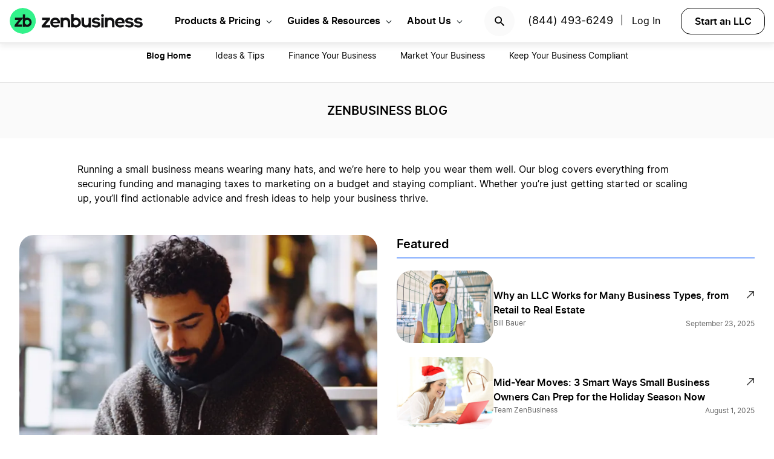

--- FILE ---
content_type: text/html; charset=UTF-8
request_url: https://www.zenbusiness.com/blog/
body_size: 16466
content:

<!DOCTYPE html>
<html lang="en-US" prefix="og: https://ogp.me/ns#">

<head>
    <meta charset="UTF-8">
    <meta name="viewport" content="width=device-width, initial-scale=1">
        <link rel="preload" href="/wp-content/themes/zenbusiness/assets/fonts/Inter-Regular.woff2" as="font" type="font/woff2" crossorigin="anonymous">
<link rel="preload" href="/wp-content/themes/zenbusiness/assets/fonts/Inter-SemiBold.woff2" as="font" type="font/woff2" crossorigin="anonymous">
<link rel="preload" href="/wp-content/themes/zenbusiness/assets/fonts/Montserrat-ExtraBold.woff2" as="font" type="font/woff2" crossorigin="anonymous">
<link rel="preconnect" href="https://www.googletagmanager.com/" />
<meta name="clarity-site-verification" content="10977fc9-c970-4eaf-a1c4-4975826c6ab6"/>
<!-- GTAG CONFIG -->
<script type='text/javascript'>
    window.dataLayer = window.dataLayer || [];
    function gtag() { dataLayer.push(arguments) }
    // grant consent by default if set to true or not defined
    let default_status = 'granted';
    let consent_status = {
        'ad_storage': default_status,
        'ad_user_data': default_status,
        'ad_personalization': default_status,
        'analytics_storage': default_status,
        'personalization_storage': default_status,
        'functionality_storage': default_status,
        'security_storage': default_status,
    };
    let ads_data_status = true;
    gtag('consent', 'default', consent_status);
    gtag('set', 'url_passthrough', true);
    gtag('set', 'ads_data_redaction', ads_data_status);
    gtag('js', new Date());
    window.location.origin !== 'https://www.zenbusiness.com' && console.log( 'Osano Consent: ', consent_status );

    // A function for shimming scheduler.yield and setTimeout:
    if (typeof yieldToMain === 'undefined') {
    var yieldToMain = () => {
        // Use scheduler.yield if it exists:
        if ('scheduler' in window && 'yield' in scheduler) {
        return scheduler.yield();
        }

        // Fall back to setTimeout:
        return new Promise(resolve => {
        setTimeout(resolve, 0);
        });
    }
    }

</script>
<!-- end google tag -->
    <link rel="preconnect" href="https://evt-cdn.zenbusiness.com" />	<style>img:is([sizes="auto" i], [sizes^="auto," i]) { contain-intrinsic-size: 3000px 1500px }</style>
	<title>Small Business Blog: Tips, Ideas &amp; Expert Advice | ZenBusiness</title>
<meta name="description" content="Start and grow your small business with expert advice on funding, marketing, compliance, and more. Explore guides, tips, and ideas from the ZenBusiness blog."/>
<meta name="robots" content="follow, index, max-snippet:-1, max-video-preview:-1, max-image-preview:large"/>
<link rel="canonical" href="https://www.zenbusiness.com/blog/" />
<meta property="og:locale" content="en_US" />
<meta property="og:type" content="article" />
<meta property="og:title" content="Small Business Blog: Tips, Ideas &amp; Expert Advice | ZenBusiness" />
<meta property="og:description" content="Start and grow your small business with expert advice on funding, marketing, compliance, and more. Explore guides, tips, and ideas from the ZenBusiness blog." />
<meta property="og:url" content="https://www.zenbusiness.com/blog/" />
<meta property="og:site_name" content="ZenBusiness" />
<meta property="article:publisher" content="https://www.facebook.com/ZenBusinessInc/" />
<meta property="og:updated_time" content="2026-01-13T09:28:42-06:00" />
<meta property="og:image:width" content="1200" />
<meta property="og:image:height" content="630" />
<meta property="og:image:type" content="image/jpg" />
<meta property="og:image" content="https://res.cloudinary.com/zenbusiness/q_auto,w_1200,h_630,g_auto,c_auto/v1/shared-assets/stk/smiling-woman-with-blue-apron-and-open-sign.jpg" />
<meta property="og:image:secure_url" content="https://res.cloudinary.com/zenbusiness/q_auto,w_1200,h_630,g_auto,c_auto/v1/shared-assets/stk/smiling-woman-with-blue-apron-and-open-sign.jpg" />
<meta property="og:image:alt" content="Blog" />
<meta property="article:published_time" content="2020-08-19T16:03:03-06:00" />
<meta property="article:modified_time" content="2026-01-13T09:28:42-06:00" />
<meta name="twitter:card" content="summary_large_image" />
<meta name="twitter:title" content="Small Business Blog: Tips, Ideas &amp; Expert Advice | ZenBusiness" />
<meta name="twitter:description" content="Start and grow your small business with expert advice on funding, marketing, compliance, and more. Explore guides, tips, and ideas from the ZenBusiness blog." />
<meta name="twitter:site" content="@zenbusinessinc" />
<meta name="twitter:creator" content="@zenbusinessinc" />
<meta name="twitter:image" content="https://res.cloudinary.com/zenbusiness/q_auto,w_1200,h_630,g_auto,c_auto/v1/shared-assets/stk/smiling-woman-with-blue-apron-and-open-sign.jpg" />
<script type="application/ld+json" class="rank-math-schema-pro">{"@context":"https://schema.org","@graph":[{"@type":"WebSite","@id":"https://www.zenbusiness.com/#website","url":"https://www.zenbusiness.com","name":"ZenBusiness","inLanguage":"en-US","publisher":{"@type":"Organization","name":"ZenBusiness","logo":{"@type":"ImageObject","@id":"https://www.zenbusiness.com/#logo","url":"https://res.cloudinary.com/zenbusiness/q_auto/v1/shared-assets/logo/zen-social-share-default.png","contentUrl":"https://res.cloudinary.com/zenbusiness/q_auto/v1/shared-assets/logo/zen-social-share-default.png","caption":"ZenBusiness","inLanguage":"en-US","width":"259","height":"260"}}},{"@type":"ImageObject","@id":"https://res.cloudinary.com/zenbusiness/q_auto,w_6192,h_4128/v1/shared-assets/stk/smiling-woman-with-blue-apron-and-open-sign.jpeg","url":"https://res.cloudinary.com/zenbusiness/q_auto,w_6192,h_4128/v1/shared-assets/stk/smiling-woman-with-blue-apron-and-open-sign.jpeg","width":"6192","height":"4128","inLanguage":"en-US"},{"@type":"WebPage","@id":"https://www.zenbusiness.com/blog/#webpage","url":"https://www.zenbusiness.com/blog/","name":"Small Business Blog: Tips, Ideas &amp; Expert Advice | ZenBusiness","datePublished":"2020-08-19T16:03:03-06:00","dateModified":"2026-01-13T09:28:42-06:00","isPartOf":{"@id":"https://www.zenbusiness.com/#website"},"primaryImageOfPage":{"@id":"https://res.cloudinary.com/zenbusiness/q_auto,w_6192,h_4128/v1/shared-assets/stk/smiling-woman-with-blue-apron-and-open-sign.jpeg"},"inLanguage":"en-US"},{"@type":"Person","@id":"https://www.zenbusiness.com/blog/#author","name":"Team ZenBusiness","image":{"@type":"ImageObject","@id":"https://res.cloudinary.com/zenbusiness/q_auto,w_96,h_96,c_lfill/v1/shared-assets/icon/misc/rovie-bot.svg","url":"https://res.cloudinary.com/zenbusiness/q_auto,w_96,h_96,c_lfill/v1/shared-assets/icon/misc/rovie-bot.svg","caption":"Team ZenBusiness","inLanguage":"en-US"},"sameAs":["https://www.zenbusiness.com"],"worksFor":{"@type":"Organization","name":"ZenBusiness","logo":{"@type":"ImageObject","@id":"https://www.zenbusiness.com/#logo","url":"https://res.cloudinary.com/zenbusiness/q_auto/v1/shared-assets/logo/zen-social-share-default.png","contentUrl":"https://res.cloudinary.com/zenbusiness/q_auto/v1/shared-assets/logo/zen-social-share-default.png","caption":"ZenBusiness","inLanguage":"en-US","width":"259","height":"260"}}},{"@type":"Article","headline":"Small Business Blog: Tips, Ideas &amp; Expert Advice | ZenBusiness","datePublished":"2020-08-19T16:03:03-06:00","dateModified":"2026-01-13T09:28:42-06:00","author":{"@id":"https://www.zenbusiness.com/blog/#author","name":"Team ZenBusiness"},"publisher":{"@id":"https://www.zenbusiness.com/#organization"},"description":"Start and grow your small business with expert advice on funding, marketing, compliance, and more. Explore guides, tips, and ideas from the ZenBusiness blog.","name":"Small Business Blog: Tips, Ideas &amp; Expert Advice | ZenBusiness","@id":"https://www.zenbusiness.com/blog/#richSnippet","isPartOf":{"@id":"https://www.zenbusiness.com/blog/#webpage"},"image":{"@id":"https://res.cloudinary.com/zenbusiness/q_auto,w_6192,h_4128/v1/shared-assets/stk/smiling-woman-with-blue-apron-and-open-sign.jpeg"},"inLanguage":"en-US","mainEntityOfPage":{"@id":"https://www.zenbusiness.com/blog/#webpage"}}]}</script>
<style id='classic-theme-styles-inline-css' type='text/css'>
/*! This file is auto-generated */
.wp-block-button__link{color:#fff;background-color:#32373c;border-radius:9999px;box-shadow:none;text-decoration:none;padding:calc(.667em + 2px) calc(1.333em + 2px);font-size:1.125em}.wp-block-file__button{background:#32373c;color:#fff;text-decoration:none}
</style>
<link rel='stylesheet' id='zenbusiness-general-css' href='https://www.zenbusiness.com/wp-content/themes/zenbusiness/assets/css/imports.css?ver=1768258993' type='text/css' media='all' />
<link rel='stylesheet' id='blog-category-posts-css' href='https://www.zenbusiness.com/wp-content/themes/zenbusiness/ui-parts/blocks/blog-category-posts/blog-category-posts.css?ver=1768258993' type='text/css' media='all' />
<link rel='stylesheet' id='zenbusiness-rebrand-2022-css' href='https://www.zenbusiness.com/wp-content/themes/zenbusiness/assets/css/rebrand.css?ver=1768258993' type='text/css' media='all' />
<script type="text/javascript" id="zenbusiness-global-js-extra">
/* <![CDATA[ */
var wpEnv = ["production"];
var showChatWidgetInMobile = "false";
/* ]]> */
</script>
<script type="text/javascript" src="https://www.zenbusiness.com/wp-content/themes/zenbusiness/assets/js/global.min.js?ver=1768258993" id="zenbusiness-global-js"></script>
<script type="text/javascript" src="https://www.zenbusiness.com/wp-content/themes/zenbusiness/assets/js/dashboard-link.min.js?ver=1768258993" id="zenbusiness-dashboard-link-js"></script>
<script type="text/javascript" id="third-party-tracking-js-extra">
/* <![CDATA[ */
var experimentData = {"test":null,"version":null,"id":null};
/* ]]> */
</script>
<script type="text/javascript" defer src="https://www.zenbusiness.com/wp-content/themes/zenbusiness/assets/js/third-party-tracking.min.js?ver=1768258993" id="third-party-tracking-js"></script>
<script type="text/javascript" defer src="https://www.zenbusiness.com/wp-content/themes/zenbusiness/assets/js/avo.min.js?ver=1768258993" id="avo-js"></script>
<script type="text/javascript" id="rudderstack-js-extra">
/* <![CDATA[ */
var rudderstackEnv = {"RUDDERSTACK_API_KEY":"1qRhTAB0lH5hX3S41wMqn4m7jmV","RUDDERSTACK_API_SDK":"https:\/\/evt.zenbusiness.com","RUDDERSTACK_API_CDN":"https:\/\/evt-cdn.zenbusiness.com","RUDDERSTACK_API_URL":"https:\/\/evt-api.zenbusiness.com"};
/* ]]> */
</script>
<script type="text/javascript" defer src="https://www.zenbusiness.com/wp-content/themes/zenbusiness/assets/js/rudderstack.min.js?ver=1768258993" id="rudderstack-js"></script>
<!--BEGIN SCRIPT debugbearRegular--><script type="text/javascript">window.prod_env = window.prod_env || window.location.href.indexOf("www.zenbusiness.com") > 0; if ( ! prod_env ) { console.log("STM - Custom Script running: debugbear"); } if ( window.localStorage.getItem("osano_accepted_all") !== "false" ) { window.schema_highlighter = { accountId: 'ZenBusiness', outputCache: true };
    var dbpr = 100; 
    if (Math.random() * 100 > 100 - dbpr) {
        var d = "dbbRum", 
            w = window, 
            o = document, 
            a = addEventListener, 
            scr = o.createElement("script");

        scr.async = true;
        w[d] = w[d] || [];
        w[d].push(["presampling", dbpr]);

        ["error", "unhandledrejection"].forEach(function(t) {
            a(t, function(e) {
                w[d].push([t, e]);
            });
        });

        scr.src = 'https://www.zenbusiness.com/assets/js/dbb.js?p=' + Date.now();
        scr.async = true;
        o.head.appendChild(scr);
    }
 } </script><!--END debugbear--><script>document.documentElement.className += " js";</script>
<script src="https://cmp.osano.com/16CUtEUIu4pt34itT/fe16b972-32a4-4f4e-8baf-df2db5540040/osano.js" async></script><link rel="alternate" type="application/rss+xml" href="https://www.zenbusiness.com/blog/feed/" /><link rel="icon" href="https://res.cloudinary.com/zenbusiness/q_auto,w_192/v1/shared-assets/s2/logo/zb-mark-full-color.png" sizes="32x32" />
<link rel="icon" href="https://res.cloudinary.com/zenbusiness/q_auto,w_192/v1/shared-assets/s2/logo/zb-mark-full-color.png" sizes="192x192" />
<link rel="apple-touch-icon" href="https://res.cloudinary.com/zenbusiness/q_auto,w_192/v1/shared-assets/s2/logo/zb-mark-full-color.png" />
<meta name="msapplication-TileImage" content="https://res.cloudinary.com/zenbusiness/q_auto,w_192/v1/shared-assets/s2/logo/zb-mark-full-color.png" />
</head>
<body class="wp-singular page-template page-template-blog-v2 page-template-blog-v2-php page page-id-4897 wp-embed-responsive wp-theme-zenbusiness no-sidebar rebrand-2022" >
    <div id='overlay-nav'></div>
    <div id='overlay-nav--mobile'></div>
    <div id='header-spacer'></div>
    <!--BEGIN SCRIPT ms-clarity-experiment-trackingRegular--><script type="text/javascript">window.prod_env = window.prod_env || window.location.href.indexOf("www.zenbusiness.com") > 0; if ( ! prod_env ) { console.log("STM - Custom Script running: ms-clarity-experiment-tracking"); } if ( window.localStorage.getItem("osano_accepted_all") !== "false" ) { window.addEventListener('load', () => {
    let attempts = 0;
    let clarityCheck = setInterval(function () { 
        if (typeof window.clarity === 'function') {
            if (ZenThirdPartyTracking?.experimentData) {
                window.clarity("set", `ff-${ZenThirdPartyTracking.experimentData.featureFlagKey}`, ZenThirdPartyTracking.experimentData.featureFlagVariation); 

                window.clarity("upgrade", "experiment");
                clearInterval(clarityCheck);
            }
        } else {
            /* Stop trying after 10 secs */
            attempts++ && attempts >= 10 && clearInterval(clarityCheck);
        }
    }, 1000);   
}); } </script><!--END ms-clarity-experiment-tracking-->            <header id="masthead" itemscope="itemscope" itemtype="https://schema.org/WPHeader" class="zenbusiness-header--wrap has-focus-00-background-color">
            
            <div class="zenbusiness-header opt-header">
                                    <nav id="topmenu" class="zenbusiness-header--topmenu has-focus-00-background-color">
                        <div class="zenbusiness-header--mob-buttons">

                            <!-- search -->
                            <div class="header-btn-search">
                                <button class="has-focus-90-color txt-bold txt-button-lg search-icon" data-loc="search" data-name="search_icon" aria-label="Search">
                                    <img src="https://res.cloudinary.com/zenbusiness/q_auto,w_22/shared-assets/s2/icon/search-icon.svg" width="22" height="22" loading="search" alt="Search icon" />
                                </button>
                            </div>
                            <!-- phone, click to call -->
                            <div class="header-btn-phone">
                                <span id="menu-item-511480" class="header-phone menu-item menu-item-type-custom menu-item-object-custom menu-item-511480">
                                    <a href="tel:1-844-493-6249">(844) 493-6249</a> |
                                </span>
                                <button class="header-btn-phone-toggle" aria-label="Call ZenBusiness Support">
                                    <img src="https://res.cloudinary.com/zenbusiness/q_auto,w_16,h_16/v1/shared-assets/icon/micro/phone-call-icon.svg" width="16" height="16" alt="Ringing phone icon" />
                                </button>
                                <a class="header-btn-phone-number has-focus-90-color" href="tel:1-844-493-6249"><span>(844) 493-6249 M</span></a>
                            </div>
                            <!-- login -->
                            <div class="header-btn-primary">
                                <span id="menu-item-511481" class="header-login menu-item menu-item-type-custom menu-item-object-custom menu-item-511481 header-btn-secondary">
                                    <span class="header-login-divider">|</span><a href="#" class="dashboard-link button-login button-focus button-primary" data-loc="login">Log In</a>
                                </span>
                                <a href="/login/" class="has-focus-90-color txt-bold txt-button-lg" data-loc="login" data-name="cta_login" aria-label="Login">
                                    <img src="https://res.cloudinary.com/zenbusiness/q_auto/v1/shared-assets/s2/material-icons/personrounded.svg" width="24" height="24" alt="User icon" />
                                </a>
                            </div>
                            <!-- start LLC -->
                            <div class="header-btn-start-llc">
                                        <form method="POST"
            class="funnel-form"
            action="/shop/llc/"
                                    name="funnel-link-form"
            >
        <input type="hidden" name="entry_uri" value="/blog/">        
    <button type="submit" aria-label = "Start an LLC" class="zb-button txt-button-lg button-focus-light button-secondary "
            >

        
    Start an LLC
    </button></form>                            </div>
                        </div>

                        <div class="zenbusiness-header--logo-wrap">
                            <a href="/" class="header-logo-link" rel="home" aria-current="page">
                                <img src="https://res.cloudinary.com/zenbusiness/q_auto/v1/shared-assets/s2/vector/zb-logo-fullcolor.svg" alt="ZenBusiness, Inc." width="220" height="45"/>
                            </a>
                        </div>

                        <div class="zenbusiness-header--mob-nav" >
                            <button aria-label='Open Menu' href="#" class="zenbusiness-header--mob-nav__hamburger" aria-haspopup="true" aria-expanded="false">
                                <span class="has-focus-90-background-color"></span>
                            </button>
                        </div>

                        <div id="zenbusiness--menu-wrapper" class="zenbusiness-header--menu-wrapper"><button aria-label="Close Menu" class="btn-close has-color-focus-90" tabindex="0"></button><ul id="menu-primary-menu-3" class="navbar"><li class="navbar-item navbar-item--has-cards"><div aria-haspopup="true" class="navbar-item__title"><button class="menu-item-inner">Products & Pricing</button></div><ul class="navbar-card"><li class="navbar-card__item navbar-card__item--has-submenu"><button class="flex submenu-item-inner"><div class="text-content"><div class="txt-body-sm">Make it Official</div></button><ul class="navbar-card-submenu"><li class="txt-body-md"><a href="https://www.zenbusiness.com/pricing-llc/">Form an LLC</a></li>
<li class="txt-body-md"><a href="https://www.zenbusiness.com/pricing-s-corporation/">File an S Corp</a></li>
<li class="txt-body-md"><a href="https://www.zenbusiness.com/pricing-incorporation/">Start a C Corp</a></li>
<li class="txt-body-md"><a href="https://www.zenbusiness.com/pricing-formation-plans/">Compare Formation Plans</a></li>
<li class="txt-body-md"><a href="https://www.zenbusiness.com/pricing-products/">Products & Pricing</a></li>
	</ul>
</li>
<li class="navbar-card__item navbar-card__item--has-submenu"><button class="flex submenu-item-inner"><div class="text-content"><div class="txt-body-sm">Stay Compliant</div></button><ul class="navbar-card-submenu"><li class="txt-body-md"><a href="https://www.zenbusiness.com/registered-agent/">Registered Agent Service</a></li>
<li class="txt-body-md"><a href="https://www.zenbusiness.com/pricing-worry-free/">Worry-Free Compliance</a></li>
<li class="txt-body-md"><a href="https://www.zenbusiness.com/beneficial-ownership-filing/">BOI Filing</a></li>
<li class="txt-body-md"><a href="https://www.zenbusiness.com/ein-number/">Employer ID Number (EIN)</a></li>
<li class="txt-body-md"><a href="/pricing-business-license-report/">Business License Report</a></li>
<li class="txt-body-md"><a href="https://www.zenbusiness.com/pricing-corporate-documents/">Business Document Templates</a></li>
	</ul>
</li>
<li class="navbar-card__item navbar-card__item--has-submenu"><button class="flex submenu-item-inner"><div class="text-content"><div class="txt-body-sm">Manage Finances</div></button><ul class="navbar-card-submenu"><li class="txt-body-md"><a href="https://www.zenbusiness.com/money/">Money Pro Bookkeeping</a></li>
<li class="txt-body-md"><a href="/banking/">Business Bank Account</a></li>
<li class="txt-body-md"><a href="https://www.zenbusiness.com/tax-services/">Tax Filing & Advice</a></li>
	</ul>
</li>
<li class="navbar-card__item navbar-card__item--has-submenu"><button class="flex submenu-item-inner"><div class="text-content"><div class="txt-body-sm">Get Customers</div></button><ul class="navbar-card-submenu"><li class="txt-body-md"><a href="https://www.zenbusiness.com/webpage/">Business Website Builder</a></li>
<li class="txt-body-md"><a href="https://www.zenbusiness.com/domain-registration/">Domain Name Registration</a></li>
<li class="txt-body-md"><a href="https://www.zenbusiness.com/secure-business-email-address/">Business Email Address</a></li>
<li class="txt-body-md"><a href="https://www.zenbusiness.com/logo-kit-for-small-business/">Logo Kit</a></li>
	</ul>
</li>
</ul>
</li>
<li class="navbar-item navbar-item--has-cards"><div aria-haspopup="true" class="navbar-item__title"><button class="menu-item-inner">Guides & Resources</button></div><ul class="navbar-card"><li class="navbar-card__item navbar-card__item--has-submenu"><button class="flex submenu-item-inner"><div class="text-content"><div class="txt-body-sm">Plan Your Business</div></button><ul class="navbar-card-submenu"><li class="txt-body-md"><a href="https://www.zenbusiness.com/llc/">How to Start an LLC</a></li>
<li class="txt-body-md"><a href="https://www.zenbusiness.com/incorporate/">How to Incorporate</a></li>
<li class="txt-body-md"><a href="https://www.zenbusiness.com/s-corporation/">How to File an S Corp</a></li>
<li class="txt-body-md"><a href="https://www.zenbusiness.com/start-a-business/">How to Start a Business</a></li>
<li class="txt-body-md"><a href="https://www.zenbusiness.com/business-structures/">Compare Business Entities</a></li>
<li class="txt-body-md"><a href="https://www.zenbusiness.com/small-business-ideas/">Business Ideas</a></li>
	</ul>
</li>
<li class="navbar-card__item navbar-card__item--has-submenu"><button class="flex submenu-item-inner"><div class="text-content"><div class="txt-body-sm">Grow Your Business</div></button><ul class="navbar-card-submenu"><li class="txt-body-md"><a href="/blog/market-your-business/">Marketing Tips</a></li>
<li class="txt-body-md"><a href="https://www.zenbusiness.com/i-have-an-llc-now-what/">Steps After Forming an LLC</a></li>
<li class="txt-body-md"><a href="https://www.zenbusiness.com/blog/how-to-design-a-business-card/">Business Card Design</a></li>
<li class="txt-body-md"><a href="https://www.zenbusiness.com/grants-for-small-businesses/">Small Business Grants</a></li>
<li class="txt-body-md"><a href="https://www.zenbusiness.com/small-business-government-loans/">Small Business Loans</a></li>
<li class="txt-body-md"><a href="https://www.zenbusiness.com/funding-an-llc/">Funding Your LLC</a></li>
	</ul>
</li>
<li class="navbar-card__item navbar-card__item--has-submenu"><button class="flex submenu-item-inner"><div class="text-content"><div class="txt-body-sm">Run Your Business</div></button><ul class="navbar-card-submenu"><li class="txt-body-md"><a href="https://www.zenbusiness.com/hiring-managing-employees/">Guide to Hiring</a></li>
<li class="txt-body-md"><a href="https://www.zenbusiness.com/get-business-insurance/">Guide to SMB Insurance</a></li>
<li class="txt-body-md"><a href="https://www.zenbusiness.com/webinar-registration/">Webinars</a></li>
<li class="txt-body-md"><a href="https://www.zenbusiness.com/llc-tax-write-offs/">LLC Tax Write-Offs</a></li>
<li class="txt-body-md"><a href="https://www.zenbusiness.com/tax-classification-for-llc/">LLC Tax Classification</a></li>
	</ul>
</li>
<li class="navbar-card__item navbar-card__item--has-submenu"><button class="flex submenu-item-inner"><div class="text-content"><div class="txt-body-sm">Free Business Tools</div></button><ul class="navbar-card-submenu"><li class="txt-body-md"><a href="https://www.zenbusiness.com/velo/">Velo™</a></li>
<li class="txt-body-md"><a href="https://www.zenbusiness.com/s-corp-tax-calculator/">S Corp Savings Calculator</a></li>
<li class="txt-body-md"><a href="/business-formation-quiz/">Entity Type Quiz</a></li>
<li class="txt-body-md"><a href="https://www.zenbusiness.com/break-even-calculator/">Break Even Calculator</a></li>
<li class="txt-body-md"><a href="/business-name-generator/">Business Name Generator</a></li>
	</ul>
</li>
</ul>
</li>
<li class="navbar-item navbar-item--has-cards"><div aria-haspopup="true" class="navbar-item__title"><button class="menu-item-inner">About Us</button></div><ul class="navbar-card"><li class="navbar-card__item navbar-card__item--has-submenu"><button class="flex submenu-item-inner"><div class="text-content"><div class="txt-body-sm">Our Story</div></button><ul class="navbar-card-submenu"><li class="txt-body-md"><a href="https://www.zenbusiness.com/about/">About</a></li>
<li class="txt-body-md"><a href="https://www.zenbusiness.com/why-zenbusiness/">Why ZenBusiness</a></li>
<li class="txt-body-md"><a href="https://www.zenbusiness.com/reviews/">Reviews</a></li>
	</ul>
</li>
<li class="navbar-card__item navbar-card__item--has-submenu"><button class="flex submenu-item-inner"><div class="text-content"><div class="txt-body-sm">Compare Us</div></button><ul class="navbar-card-submenu"><li class="txt-body-md"><a href="https://www.zenbusiness.com/legalzoom-compare/">ZenBusiness vs LegalZoom</a></li>
<li class="txt-body-md"><a href="https://www.zenbusiness.com/zenbusiness-vs-tailor-brands/">ZenBusiness vs Tailor Brands</a></li>
<li class="txt-body-md"><a href="https://www.zenbusiness.com/bizee-compare/">ZenBusiness vs Bizee</a></li>
<li class="txt-body-md"><a href="https://www.zenbusiness.com/zenbusiness-comparison/">All Competitor Comparisons</a></li>
	</ul>
</li>
</ul>
</li>
</ul><ul id="menu-primary-menu-cta" class="primary-menu-cta"><li id="menu-item-511479" class="header-search menu-item menu-item-type-custom menu-item-object-custom menu-item-511479 search-icon"><button data-name="search_icon" data-loc="search"> <picture> <source media="(max-width: 959px)" srcset="https://res.cloudinary.com/zenbusiness/q_auto,w_22/shared-assets/s2/icon/search-icon.svg" width="22" height="22"/><img src="https://res.cloudinary.com/zenbusiness/q_auto,w_22/shared-assets/s2/icon/search-icon.svg" alt="search icon" width="22" height="22"/></picture></button></li><li id="menu-item-511480" class="header-phone menu-item menu-item-type-custom menu-item-object-custom menu-item-511480"><a href="tel:1-844-493-6249">(844) 493-6249</a>|</li><li id="menu-item-511481" class="header-login menu-item menu-item-type-custom menu-item-object-custom menu-item-511481 header-btn-secondary"><a href="#" class="dashboard-link button-login button-focus button-primary" data-loc="login">Log In<span class="user-circle-outline"></span></a></li><li id="menu-item-511482" class="header-start-llc menu-item menu-item-type-custom menu-item-object-custom menu-item-511482 header-btn-secondary wrap-button-secondary">        <form method="POST"
            class="funnel-form"
            action="/shop/llc/"
                                    name="funnel-link-form"
            >
        <input type="hidden" name="entry_uri" value="/blog/">        
    <button type="submit" aria-label = "Start an LLC" class="zb-button txt-button-lg button-focus-light button-secondary "
            >

        
    Start an LLC
    </button></form></li></ul></div>                    </nav><!-- .main-navigation -->
                                <div id="search-bar-container" class="search-top-bar">
                    <div class="search-input-wrapper">
                        <img src="https://res.cloudinary.com/zenbusiness/q_auto,w_30/shared-assets/icon/micro/search-grey.svg" class="search-grey-icon" alt="search icon"/>
                        <input type="text" placeholder="Search products and articles" class="zb-form-input has-focus-00-background-color" id="search-input-nav" />
                        <button type="button" id="clear-search-icon"><img src="https://res.cloudinary.com/zenbusiness/q_auto,w_23/shared-assets/s2/material-icons/cancelrounded.svg" width="23" height="23" alt="clear search icon"/></button>
                        <button type="button" id="close-mobile-icon" class='close-mobile-icon'><img src="https://res.cloudinary.com/zenbusiness/image/upload/v1635266528/shared-assets/icon/micro/line-close-big.svg" alt="close mobile icon"/></button>
                    </div>
                    <div id="search-results-container"  class="search-results-container"></div>
                    <div class="blur-container"></div>
                </div>
        </header>
        <div class='zb-menu-blog-v2'>
        <div class='menu-container'>
            <div class='select-category'>
                <div class='toggle txt-body-lg txt-bold' id='blog-menu-dropdown-toggle-v2'>
                            <span>Blog Home</span>
                            <span class='menu-indicator'></span>
                </div>

                <ul id='blog-menu-dropdown-v2' class="menu">
                    <li class='menu-item'>
                                                    <span class="txt-button-lg txt-body-md active">
                                Blog Home                            </span>
                                            </li>
                                <li id='118' class='menu-item'>
                                    <a class="txt-body-md" href="/blog/business-ideas-and-tips/">
                        Ideas &amp; Tips                    </a>
                                </li>
                        <li id='112' class='menu-item'>
                                    <a class="txt-body-md" href="/blog/finance-your-business/">
                        Finance Your Business                    </a>
                                </li>
                        <li id='119' class='menu-item'>
                                    <a class="txt-body-md" href="/blog/market-your-business/">
                        Market Your Business                    </a>
                                </li>
                        <li id='120' class='menu-item'>
                                    <a class="txt-body-md" href="/blog/keep-your-business-compliant/">
                        Keep Your Business Compliant                    </a>
                                </li>
                            </ul>
            </div>
        </div>
    </div>
        <div class='zb-blog-heading'>
        
        <h1 class='zb-text   text-align-inherit   txt-bold' id=''>        ZENBUSINESS BLOG        </h1>

            </div>
        <div class="blog-body">
        
<div style="padding: 40px 128px 0 128px">
Running a small business means wearing many hats, and we&#8217;re here to help you wear them well. Our blog covers everything from securing funding and managing taxes to marketing on a budget and staying compliant. Whether you&#8217;re just getting started or scaling up, you&#8217;ll find actionable advice and fresh ideas to help your business thrive.
</div>


        <div class = "zb-featured-posts has-image">
                    <div class="blog-post-card key-featured-post">
                        <div class="blog-post-card-featured-image">
                <picture><source type="image/avif" srcset="https://res.cloudinary.com/zenbusiness/q_auto,w_800,c_fill,ar_3:2/v1/shared-assets/stk/blog-ai-study.avif 800w, https://res.cloudinary.com/zenbusiness/q_auto,w_768,h_512,c_lfill/v1/shared-assets/stk/blog-ai-study.avif 768w, https://res.cloudinary.com/zenbusiness/q_auto,w_480,h_320,c_lfill/v1/shared-assets/stk/blog-ai-study.avif 480w, https://res.cloudinary.com/zenbusiness/q_auto,w_320,h_213,c_lfill/v1/shared-assets/stk/blog-ai-study.avif 320w" sizes="(max-width: 800px) 100vw, 800px" /><source type="image/webp" srcset="https://res.cloudinary.com/zenbusiness/q_auto,w_800,c_fill,ar_3:2/v1/shared-assets/stk/blog-ai-study.webp 800w, https://res.cloudinary.com/zenbusiness/q_auto,w_768,h_512,c_lfill/v1/shared-assets/stk/blog-ai-study.webp 768w, https://res.cloudinary.com/zenbusiness/q_auto,w_480,h_320,c_lfill/v1/shared-assets/stk/blog-ai-study.webp 480w, https://res.cloudinary.com/zenbusiness/q_auto,w_320,h_213,c_lfill/v1/shared-assets/stk/blog-ai-study.webp 320w" sizes="(max-width: 800px) 100vw, 800px" /><img fetchpriority="high" decoding="async" src="https://res.cloudinary.com/zenbusiness/q_auto,w_800,c_fill,ar_3:2/v1/shared-assets/stk/blog-ai-study.png" loading="eager" sizes="(max-width: 800px) 100vw, 800px" srcset="https://res.cloudinary.com/zenbusiness/q_auto,w_800,c_fill,ar_3:2/v1/shared-assets/stk/blog-ai-study.png 800w, https://res.cloudinary.com/zenbusiness/q_auto,w_768,h_512,c_lfill/v1/shared-assets/stk/blog-ai-study.png 768w, https://res.cloudinary.com/zenbusiness/q_auto,w_480,h_320,c_lfill/v1/shared-assets/stk/blog-ai-study.png 480w, https://res.cloudinary.com/zenbusiness/q_auto,w_320,h_213,c_lfill/v1/shared-assets/stk/blog-ai-study.png 320w" width="800" height="533" alt="AI for business" class="zenbusiness-cloudinary-image" /></picture>            </div>
                    <div class="blog-post-card-body">
                        <div class="blog-post-card-content">
                <div class="blog-post-card-header">
                    <a href="https://www.zenbusiness.com/blog/how-ai-can-help-small-businesses/">
                        <span class="blog-post-card-title">Top 10 AI Tips for Small Business Owners</span>
                        <span class="arrows-maximize"></span>
                    </a>
                </div>
                <div class="blog-post-card-footer">
                    <div class="byline"> <span class="author">LJ Fogel</span></div> <div class="posted-on">January 5, 2026</div>                </div>
            </div>
        </div>
                </div>
                <div class="featured-posts">
            <div class="featured-posts-header">
                
        <h2 class='zb-text   text-align-inherit   has-focus-90-color' id=''>        Featured        </h2>

                    </div>
            <ul class="blog-featured-category-posts sort-priority">
                                    <li class="blog-post-card">
                                <div class="blog-post-card-body">
                            <div class="blog-post-card-image">
                    <picture><source type="image/avif" srcset="https://res.cloudinary.com/zenbusiness/q_auto,w_800,c_fill,ar_4:3/v1/shared-assets/stk/bearded-smiling-construction-business-owner.avif 800w, https://res.cloudinary.com/zenbusiness/q_auto,w_768,h_576,c_lfill/v1/shared-assets/stk/bearded-smiling-construction-business-owner.avif 768w, https://res.cloudinary.com/zenbusiness/q_auto,w_480,h_360,c_lfill/v1/shared-assets/stk/bearded-smiling-construction-business-owner.avif 480w, https://res.cloudinary.com/zenbusiness/q_auto,w_320,h_240,c_lfill/v1/shared-assets/stk/bearded-smiling-construction-business-owner.avif 320w" sizes="(max-width: 800px) 100vw, 800px" /><source type="image/webp" srcset="https://res.cloudinary.com/zenbusiness/q_auto,w_800,c_fill,ar_4:3/v1/shared-assets/stk/bearded-smiling-construction-business-owner.webp 800w, https://res.cloudinary.com/zenbusiness/q_auto,w_768,h_576,c_lfill/v1/shared-assets/stk/bearded-smiling-construction-business-owner.webp 768w, https://res.cloudinary.com/zenbusiness/q_auto,w_480,h_360,c_lfill/v1/shared-assets/stk/bearded-smiling-construction-business-owner.webp 480w, https://res.cloudinary.com/zenbusiness/q_auto,w_320,h_240,c_lfill/v1/shared-assets/stk/bearded-smiling-construction-business-owner.webp 320w" sizes="(max-width: 800px) 100vw, 800px" /><img decoding="async" src="https://res.cloudinary.com/zenbusiness/q_auto,w_800,c_fill,ar_4:3/v1/shared-assets/stk/bearded-smiling-construction-business-owner.jpeg" loading="lazy" sizes="auto, (max-width: 800px) 100vw, 800px" srcset="https://res.cloudinary.com/zenbusiness/q_auto,w_800,c_fill,ar_4:3/v1/shared-assets/stk/bearded-smiling-construction-business-owner.jpeg 800w, https://res.cloudinary.com/zenbusiness/q_auto,w_768,h_576,c_lfill/v1/shared-assets/stk/bearded-smiling-construction-business-owner.jpeg 768w, https://res.cloudinary.com/zenbusiness/q_auto,w_480,h_360,c_lfill/v1/shared-assets/stk/bearded-smiling-construction-business-owner.jpeg 480w, https://res.cloudinary.com/zenbusiness/q_auto,w_320,h_240,c_lfill/v1/shared-assets/stk/bearded-smiling-construction-business-owner.jpeg 320w" width="800" height="600" alt="Construction business owner" class="zenbusiness-cloudinary-image" /></picture>                </div>
                            <div class="blog-post-card-content align-card-content">
                <div class="blog-post-card-header">
                    <a href="https://www.zenbusiness.com/blog/why-llc-works-for-business-types/">
                        <span class="blog-post-card-title">Why an LLC Works for Many Business Types, from Retail to Real Estate</span>
                        <span class="arrows-maximize"></span>
                    </a>
                </div>
                <div class="blog-post-card-footer">
                    <div class="byline"> <span class="author">Bill Bauer</span></div> <div class="posted-on">September 23, 2025</div>                </div>
            </div>
        </div>
                            </li>
                                        <li class="blog-post-card">
                                <div class="blog-post-card-body">
                            <div class="blog-post-card-image">
                    <picture><source type="image/avif" srcset="https://res.cloudinary.com/zenbusiness/q_auto,w_800,c_fill,ar_4:3/v1/shared-assets/wp_img/lady-in-red-santa-hat-with-red-laptop.avif 800w, https://res.cloudinary.com/zenbusiness/q_auto,w_768,h_576,c_lfill/v1/shared-assets/wp_img/lady-in-red-santa-hat-with-red-laptop.avif 768w, https://res.cloudinary.com/zenbusiness/q_auto,w_480,h_360,c_lfill/v1/shared-assets/wp_img/lady-in-red-santa-hat-with-red-laptop.avif 480w, https://res.cloudinary.com/zenbusiness/q_auto,w_320,h_240,c_lfill/v1/shared-assets/wp_img/lady-in-red-santa-hat-with-red-laptop.avif 320w" sizes="(max-width: 800px) 100vw, 800px" /><source type="image/webp" srcset="https://res.cloudinary.com/zenbusiness/q_auto,w_800,c_fill,ar_4:3/v1/shared-assets/wp_img/lady-in-red-santa-hat-with-red-laptop.webp 800w, https://res.cloudinary.com/zenbusiness/q_auto,w_768,h_576,c_lfill/v1/shared-assets/wp_img/lady-in-red-santa-hat-with-red-laptop.webp 768w, https://res.cloudinary.com/zenbusiness/q_auto,w_480,h_360,c_lfill/v1/shared-assets/wp_img/lady-in-red-santa-hat-with-red-laptop.webp 480w, https://res.cloudinary.com/zenbusiness/q_auto,w_320,h_240,c_lfill/v1/shared-assets/wp_img/lady-in-red-santa-hat-with-red-laptop.webp 320w" sizes="(max-width: 800px) 100vw, 800px" /><img decoding="async" src="https://res.cloudinary.com/zenbusiness/q_auto,w_800,c_fill,ar_4:3/v1/shared-assets/wp_img/lady-in-red-santa-hat-with-red-laptop.jpeg" loading="lazy" sizes="auto, (max-width: 800px) 100vw, 800px" srcset="https://res.cloudinary.com/zenbusiness/q_auto,w_800,c_fill,ar_4:3/v1/shared-assets/wp_img/lady-in-red-santa-hat-with-red-laptop.jpeg 800w, https://res.cloudinary.com/zenbusiness/q_auto,w_768,h_576,c_lfill/v1/shared-assets/wp_img/lady-in-red-santa-hat-with-red-laptop.jpeg 768w, https://res.cloudinary.com/zenbusiness/q_auto,w_480,h_360,c_lfill/v1/shared-assets/wp_img/lady-in-red-santa-hat-with-red-laptop.jpeg 480w, https://res.cloudinary.com/zenbusiness/q_auto,w_320,h_240,c_lfill/v1/shared-assets/wp_img/lady-in-red-santa-hat-with-red-laptop.jpeg 320w" width="800" height="600" alt="Holiday Planning" class="zenbusiness-cloudinary-image" /></picture>                </div>
                            <div class="blog-post-card-content align-card-content">
                <div class="blog-post-card-header">
                    <a href="https://www.zenbusiness.com/blog/small-business-holiday-planning/">
                        <span class="blog-post-card-title">Mid-Year Moves: 3 Smart Ways Small Business Owners Can Prep for the Holiday Season Now</span>
                        <span class="arrows-maximize"></span>
                    </a>
                </div>
                <div class="blog-post-card-footer">
                    <div class="byline"> <span class="author">Team ZenBusiness</span></div> <div class="posted-on">August 1, 2025</div>                </div>
            </div>
        </div>
                            </li>
                                        <li class="blog-post-card">
                                <div class="blog-post-card-body">
                            <div class="blog-post-card-image">
                    <picture><source type="image/avif" srcset="https://res.cloudinary.com/zenbusiness/q_auto,w_800,c_fill,ar_4:3/v1/shared-assets/picture/recession-proof-businesses.avif 800w, https://res.cloudinary.com/zenbusiness/q_auto,w_768,h_576,c_lfill/v1/shared-assets/picture/recession-proof-businesses.avif 768w, https://res.cloudinary.com/zenbusiness/q_auto,w_480,h_360,c_lfill/v1/shared-assets/picture/recession-proof-businesses.avif 480w, https://res.cloudinary.com/zenbusiness/q_auto,w_320,h_240,c_lfill/v1/shared-assets/picture/recession-proof-businesses.avif 320w" sizes="(max-width: 800px) 100vw, 800px" /><source type="image/webp" srcset="https://res.cloudinary.com/zenbusiness/q_auto,w_800,c_fill,ar_4:3/v1/shared-assets/picture/recession-proof-businesses.webp 800w, https://res.cloudinary.com/zenbusiness/q_auto,w_768,h_576,c_lfill/v1/shared-assets/picture/recession-proof-businesses.webp 768w, https://res.cloudinary.com/zenbusiness/q_auto,w_480,h_360,c_lfill/v1/shared-assets/picture/recession-proof-businesses.webp 480w, https://res.cloudinary.com/zenbusiness/q_auto,w_320,h_240,c_lfill/v1/shared-assets/picture/recession-proof-businesses.webp 320w" sizes="(max-width: 800px) 100vw, 800px" /><img decoding="async" src="https://res.cloudinary.com/zenbusiness/q_auto,w_800,c_fill,ar_4:3/v1/shared-assets/picture/recession-proof-businesses.jpg" loading="lazy" sizes="auto, (max-width: 800px) 100vw, 800px" srcset="https://res.cloudinary.com/zenbusiness/q_auto,w_800,c_fill,ar_4:3/v1/shared-assets/picture/recession-proof-businesses.jpg 800w, https://res.cloudinary.com/zenbusiness/q_auto,w_768,h_576,c_lfill/v1/shared-assets/picture/recession-proof-businesses.jpg 768w, https://res.cloudinary.com/zenbusiness/q_auto,w_480,h_360,c_lfill/v1/shared-assets/picture/recession-proof-businesses.jpg 480w, https://res.cloudinary.com/zenbusiness/q_auto,w_320,h_240,c_lfill/v1/shared-assets/picture/recession-proof-businesses.jpg 320w" width="800" height="600" alt="recession-proof businesses" class="zenbusiness-cloudinary-image" /></picture>                </div>
                            <div class="blog-post-card-content align-card-content">
                <div class="blog-post-card-header">
                    <a href="https://www.zenbusiness.com/blog/9-best-recession-proof-businesses/">
                        <span class="blog-post-card-title">9 Best Recession-Proof Business Ideas</span>
                        <span class="arrows-maximize"></span>
                    </a>
                </div>
                <div class="blog-post-card-footer">
                    <div class="byline"> <span class="author">Team ZenBusiness</span></div> <div class="posted-on">October 24, 2025</div>                </div>
            </div>
        </div>
                            </li>
                                </ul>
        </div>

                </div>
        


<div class="wp-block-columns">
<div class="wp-block-column" style="flex-basis:66.66%">    
    <div class="zb-blog-category-posts two-columns">
        
                <div class="zb-blog-category-posts-section-header">
            
        <h2 class='zb-text   text-align-inherit   has-focus-90-color' id=''>        Finance Your Business        </h2>

                </div>
                <div class="blog-category-container">
            <ul class="blog-category-posts  sort-">
                            <li class="blog-post-card">
                            <div class="blog-post-card-body">
                        <div class="blog-post-card-content">
                <div class="blog-post-card-header">
                    <a href="https://www.zenbusiness.com/blog/year-end-tax-strategies/">
                        <span class="blog-post-card-title">Year-End Tax Strategies</span>
                        <span class="arrows-maximize"></span>
                    </a>
                </div>
                <div class="blog-post-card-footer">
                    <div class="byline"> <span class="author">Team ZenBusiness</span></div> <div class="posted-on">December 4, 2025</div>                </div>
            </div>
        </div>
                        </li>
                                <li class="blog-post-card">
                            <div class="blog-post-card-body">
                        <div class="blog-post-card-content">
                <div class="blog-post-card-header">
                    <a href="https://www.zenbusiness.com/blog/best-small-business-grants/">
                        <span class="blog-post-card-title">Top Small Business Grants to Apply for in 2025</span>
                        <span class="arrows-maximize"></span>
                    </a>
                </div>
                <div class="blog-post-card-footer">
                    <div class="byline"> <span class="author">Team ZenBusiness</span></div> <div class="posted-on">October 29, 2025</div>                </div>
            </div>
        </div>
                        </li>
                                <li class="blog-post-card">
                            <div class="blog-post-card-body">
                        <div class="blog-post-card-content">
                <div class="blog-post-card-header">
                    <a href="https://www.zenbusiness.com/blog/get-sba-loan/">
                        <span class="blog-post-card-title">How to Get an SBA Loan in 2025: Everything You Need to Know</span>
                        <span class="arrows-maximize"></span>
                    </a>
                </div>
                <div class="blog-post-card-footer">
                    <div class="byline"> <span class="author">Bill Bauer</span></div> <div class="posted-on">August 1, 2025</div>                </div>
            </div>
        </div>
                        </li>
                                <li class="blog-post-card">
                            <div class="blog-post-card-body">
                        <div class="blog-post-card-content">
                <div class="blog-post-card-header">
                    <a href="https://www.zenbusiness.com/blog/how-to-ask-friends-and-family-to-finance-a-business/">
                        <span class="blog-post-card-title">How to Ask Friends and Family to Finance a Business</span>
                        <span class="arrows-maximize"></span>
                    </a>
                </div>
                <div class="blog-post-card-footer">
                    <div class="byline"> <span class="author">Bob Adams</span></div> <div class="posted-on">August 21, 2025</div>                </div>
            </div>
        </div>
                        </li>
                            </ul>
        </div>
    </div>
    </div>
</div>



<div class="wp-block-group has-focus-10-background-color has-background"><div class="wp-block-group__inner-container">    
    <div class="zb-blog-category-posts ">
        
                <div class="zb-blog-category-posts-section-header">
            
        <h2 class='zb-text   text-align-inherit   has-focus-90-color' id=''>        Business Ideas and Tips        </h2>

                </div>
                <div class="blog-category-container">
            <ul class="blog-category-posts has-featured-image sort-">
                            <li class="blog-post-card">
                            <div class="blog-post-card-body">
                            <div class="blog-post-card-image">
                    <picture><source type="image/avif" srcset="https://res.cloudinary.com/zenbusiness/q_auto,w_800,c_fill,ar_4:3/v1/shared-assets/s2/raster/name-blocks.avif 800w, https://res.cloudinary.com/zenbusiness/q_auto,w_768,h_576,c_lfill/v1/shared-assets/s2/raster/name-blocks.avif 768w, https://res.cloudinary.com/zenbusiness/q_auto,w_480,h_360,c_lfill/v1/shared-assets/s2/raster/name-blocks.avif 480w, https://res.cloudinary.com/zenbusiness/q_auto,w_320,h_240,c_lfill/v1/shared-assets/s2/raster/name-blocks.avif 320w" sizes="(max-width: 800px) 100vw, 800px" /><source type="image/webp" srcset="https://res.cloudinary.com/zenbusiness/q_auto,w_800,c_fill,ar_4:3/v1/shared-assets/s2/raster/name-blocks.webp 800w, https://res.cloudinary.com/zenbusiness/q_auto,w_768,h_576,c_lfill/v1/shared-assets/s2/raster/name-blocks.webp 768w, https://res.cloudinary.com/zenbusiness/q_auto,w_480,h_360,c_lfill/v1/shared-assets/s2/raster/name-blocks.webp 480w, https://res.cloudinary.com/zenbusiness/q_auto,w_320,h_240,c_lfill/v1/shared-assets/s2/raster/name-blocks.webp 320w" sizes="(max-width: 800px) 100vw, 800px" /><img decoding="async" src="https://res.cloudinary.com/zenbusiness/q_auto,w_800,c_fill,ar_4:3/v1/shared-assets/s2/raster/name-blocks.jpg" loading="lazy" sizes="auto, (max-width: 800px) 100vw, 800px" srcset="https://res.cloudinary.com/zenbusiness/q_auto,w_800,c_fill,ar_4:3/v1/shared-assets/s2/raster/name-blocks.jpg 800w, https://res.cloudinary.com/zenbusiness/q_auto,w_768,h_576,c_lfill/v1/shared-assets/s2/raster/name-blocks.jpg 768w, https://res.cloudinary.com/zenbusiness/q_auto,w_480,h_360,c_lfill/v1/shared-assets/s2/raster/name-blocks.jpg 480w, https://res.cloudinary.com/zenbusiness/q_auto,w_320,h_240,c_lfill/v1/shared-assets/s2/raster/name-blocks.jpg 320w" width="800" height="600" alt="name blocks" class="zenbusiness-cloudinary-image" /></picture>                </div>
                            <div class="blog-post-card-content align-card-content">
                <div class="blog-post-card-header">
                    <a href="https://www.zenbusiness.com/blog/llc-name-and-business-name/">
                        <span class="blog-post-card-title">LLC Name vs Business Name: Does It Have to Match?</span>
                        <span class="arrows-maximize"></span>
                    </a>
                </div>
                <div class="blog-post-card-footer">
                    <div class="byline"> <span class="author">Team ZenBusiness</span></div> <div class="posted-on">October 6, 2025</div>                </div>
            </div>
        </div>
                        </li>
                                <li class="blog-post-card">
                            <div class="blog-post-card-body">
                            <div class="blog-post-card-image">
                    <picture><source type="image/avif" srcset="https://res.cloudinary.com/zenbusiness/q_auto,w_800,c_fill,ar_4:3/v1/shared-assets/s2/raster/featured-article-mc.avif 800w, https://res.cloudinary.com/zenbusiness/q_auto,w_768,h_576,c_lfill/v1/shared-assets/s2/raster/featured-article-mc.avif 768w, https://res.cloudinary.com/zenbusiness/q_auto,w_480,h_360,c_lfill/v1/shared-assets/s2/raster/featured-article-mc.avif 480w, https://res.cloudinary.com/zenbusiness/q_auto,w_320,h_240,c_lfill/v1/shared-assets/s2/raster/featured-article-mc.avif 320w" sizes="(max-width: 800px) 100vw, 800px" /><source type="image/webp" srcset="https://res.cloudinary.com/zenbusiness/q_auto,w_800,c_fill,ar_4:3/v1/shared-assets/s2/raster/featured-article-mc.webp 800w, https://res.cloudinary.com/zenbusiness/q_auto,w_768,h_576,c_lfill/v1/shared-assets/s2/raster/featured-article-mc.webp 768w, https://res.cloudinary.com/zenbusiness/q_auto,w_480,h_360,c_lfill/v1/shared-assets/s2/raster/featured-article-mc.webp 480w, https://res.cloudinary.com/zenbusiness/q_auto,w_320,h_240,c_lfill/v1/shared-assets/s2/raster/featured-article-mc.webp 320w" sizes="(max-width: 800px) 100vw, 800px" /><img decoding="async" src="https://res.cloudinary.com/zenbusiness/q_auto,w_800,c_fill,ar_4:3/v1/shared-assets/s2/raster/featured-article-mc.png" loading="lazy" sizes="auto, (max-width: 800px) 100vw, 800px" srcset="https://res.cloudinary.com/zenbusiness/q_auto,w_800,c_fill,ar_4:3/v1/shared-assets/s2/raster/featured-article-mc.png 800w, https://res.cloudinary.com/zenbusiness/q_auto,w_768,h_576,c_lfill/v1/shared-assets/s2/raster/featured-article-mc.png 768w, https://res.cloudinary.com/zenbusiness/q_auto,w_480,h_360,c_lfill/v1/shared-assets/s2/raster/featured-article-mc.png 480w, https://res.cloudinary.com/zenbusiness/q_auto,w_320,h_240,c_lfill/v1/shared-assets/s2/raster/featured-article-mc.png 320w" width="800" height="600" alt="Mark Cuban Business Tips" class="zenbusiness-cloudinary-image" /></picture>                </div>
                            <div class="blog-post-card-content align-card-content">
                <div class="blog-post-card-header">
                    <a href="https://www.zenbusiness.com/blog/mark-cuban-tips-for-entrepreneurs/">
                        <span class="blog-post-card-title">Mark Cuban&#039;s Advice: His Top 7 Tips for Entrepreneurs</span>
                        <span class="arrows-maximize"></span>
                    </a>
                </div>
                <div class="blog-post-card-footer">
                    <div class="byline"> <span class="author">LJ Fogel</span></div> <div class="posted-on">September 23, 2025</div>                </div>
            </div>
        </div>
                        </li>
                                <li class="blog-post-card">
                            <div class="blog-post-card-body">
                            <div class="blog-post-card-image">
                    <picture><source type="image/avif" srcset="https://res.cloudinary.com/zenbusiness/q_auto,w_800,c_fill,ar_4:3/v1/shared-assets/s2/raster/name-shame-in-blocks.avif 800w, https://res.cloudinary.com/zenbusiness/q_auto,w_768,h_576,c_lfill/v1/shared-assets/s2/raster/name-shame-in-blocks.avif 768w, https://res.cloudinary.com/zenbusiness/q_auto,w_480,h_360,c_lfill/v1/shared-assets/s2/raster/name-shame-in-blocks.avif 480w, https://res.cloudinary.com/zenbusiness/q_auto,w_320,h_240,c_lfill/v1/shared-assets/s2/raster/name-shame-in-blocks.avif 320w" sizes="(max-width: 800px) 100vw, 800px" /><source type="image/webp" srcset="https://res.cloudinary.com/zenbusiness/q_auto,w_800,c_fill,ar_4:3/v1/shared-assets/s2/raster/name-shame-in-blocks.webp 800w, https://res.cloudinary.com/zenbusiness/q_auto,w_768,h_576,c_lfill/v1/shared-assets/s2/raster/name-shame-in-blocks.webp 768w, https://res.cloudinary.com/zenbusiness/q_auto,w_480,h_360,c_lfill/v1/shared-assets/s2/raster/name-shame-in-blocks.webp 480w, https://res.cloudinary.com/zenbusiness/q_auto,w_320,h_240,c_lfill/v1/shared-assets/s2/raster/name-shame-in-blocks.webp 320w" sizes="(max-width: 800px) 100vw, 800px" /><img decoding="async" src="https://res.cloudinary.com/zenbusiness/q_auto,w_800,c_fill,ar_4:3/v1/shared-assets/s2/raster/name-shame-in-blocks.jpg" loading="lazy" sizes="auto, (max-width: 800px) 100vw, 800px" srcset="https://res.cloudinary.com/zenbusiness/q_auto,w_800,c_fill,ar_4:3/v1/shared-assets/s2/raster/name-shame-in-blocks.jpg 800w, https://res.cloudinary.com/zenbusiness/q_auto,w_768,h_576,c_lfill/v1/shared-assets/s2/raster/name-shame-in-blocks.jpg 768w, https://res.cloudinary.com/zenbusiness/q_auto,w_480,h_360,c_lfill/v1/shared-assets/s2/raster/name-shame-in-blocks.jpg 480w, https://res.cloudinary.com/zenbusiness/q_auto,w_320,h_240,c_lfill/v1/shared-assets/s2/raster/name-shame-in-blocks.jpg 320w" width="800" height="600" alt="business name mistakes" class="zenbusiness-cloudinary-image" /></picture>                </div>
                            <div class="blog-post-card-content align-card-content">
                <div class="blog-post-card-header">
                    <a href="https://www.zenbusiness.com/blog/business-name-mistakes-to-avoid/">
                        <span class="blog-post-card-title">9 Mistakes to Avoid When Choosing a Business Name</span>
                        <span class="arrows-maximize"></span>
                    </a>
                </div>
                <div class="blog-post-card-footer">
                    <div class="byline"> <span class="author">Team ZenBusiness</span></div> <div class="posted-on">August 1, 2025</div>                </div>
            </div>
        </div>
                        </li>
                                <li class="blog-post-card">
                            <div class="blog-post-card-body">
                            <div class="blog-post-card-image">
                    <picture><source type="image/avif" srcset="https://res.cloudinary.com/zenbusiness/q_auto,w_800,c_fill,ar_4:3/v1/shared-assets/stk/savvy-tips-for-the-self-employed.avif 800w, https://res.cloudinary.com/zenbusiness/q_auto,w_768,h_576,c_lfill/v1/shared-assets/stk/savvy-tips-for-the-self-employed.avif 768w, https://res.cloudinary.com/zenbusiness/q_auto,w_480,h_360,c_lfill/v1/shared-assets/stk/savvy-tips-for-the-self-employed.avif 480w, https://res.cloudinary.com/zenbusiness/q_auto,w_320,h_240,c_lfill/v1/shared-assets/stk/savvy-tips-for-the-self-employed.avif 320w" sizes="(max-width: 800px) 100vw, 800px" /><source type="image/webp" srcset="https://res.cloudinary.com/zenbusiness/q_auto,w_800,c_fill,ar_4:3/v1/shared-assets/stk/savvy-tips-for-the-self-employed.webp 800w, https://res.cloudinary.com/zenbusiness/q_auto,w_768,h_576,c_lfill/v1/shared-assets/stk/savvy-tips-for-the-self-employed.webp 768w, https://res.cloudinary.com/zenbusiness/q_auto,w_480,h_360,c_lfill/v1/shared-assets/stk/savvy-tips-for-the-self-employed.webp 480w, https://res.cloudinary.com/zenbusiness/q_auto,w_320,h_240,c_lfill/v1/shared-assets/stk/savvy-tips-for-the-self-employed.webp 320w" sizes="(max-width: 800px) 100vw, 800px" /><img decoding="async" src="https://res.cloudinary.com/zenbusiness/q_auto,w_800,c_fill,ar_4:3/v1/shared-assets/stk/savvy-tips-for-the-self-employed.jpg" loading="lazy" sizes="auto, (max-width: 800px) 100vw, 800px" srcset="https://res.cloudinary.com/zenbusiness/q_auto,w_800,c_fill,ar_4:3/v1/shared-assets/stk/savvy-tips-for-the-self-employed.jpg 800w, https://res.cloudinary.com/zenbusiness/q_auto,w_768,h_576,c_lfill/v1/shared-assets/stk/savvy-tips-for-the-self-employed.jpg 768w, https://res.cloudinary.com/zenbusiness/q_auto,w_480,h_360,c_lfill/v1/shared-assets/stk/savvy-tips-for-the-self-employed.jpg 480w, https://res.cloudinary.com/zenbusiness/q_auto,w_320,h_240,c_lfill/v1/shared-assets/stk/savvy-tips-for-the-self-employed.jpg 320w" width="800" height="600" alt="Savvy Tips for the Self-Employed" class="zenbusiness-cloudinary-image" /></picture>                </div>
                            <div class="blog-post-card-content align-card-content">
                <div class="blog-post-card-header">
                    <a href="https://www.zenbusiness.com/blog/how-to-beat-the-heat-around-the-office-savvy-tips-for-the-self-employed/">
                        <span class="blog-post-card-title">How to Beat the Heat Around the Office: Savvy Tips for the Self-Employed</span>
                        <span class="arrows-maximize"></span>
                    </a>
                </div>
                <div class="blog-post-card-footer">
                    <div class="byline"> <span class="author">Team ZenBusiness</span></div> <div class="posted-on">July 1, 2025</div>                </div>
            </div>
        </div>
                        </li>
                            </ul>
        </div>
    </div>
    </div></div>



<div class="wp-block-columns">
<div class="wp-block-column">    
    <div class="zb-blog-category-posts one-column">
        
                <div class="zb-blog-category-posts-section-header">
            
        <h2 class='zb-text   text-align-inherit   has-focus-90-color' id=''>        Starting a Business        </h2>

                </div>
                <div class="blog-category-container">
            <ul class="blog-category-posts  sort-">
                            <li class="blog-post-card">
                            <div class="blog-post-card-body">
                        <div class="blog-post-card-content">
                <div class="blog-post-card-header">
                    <a href="https://www.zenbusiness.com/blog/startupincome/">
                        <span class="blog-post-card-title">7 Ways to Start a Business Without Going Broke</span>
                        <span class="arrows-maximize"></span>
                    </a>
                </div>
                <div class="blog-post-card-footer">
                    <div class="byline"> <span class="author">Nina Ham</span></div> <div class="posted-on">September 15, 2025</div>                </div>
            </div>
        </div>
                        </li>
                                <li class="blog-post-card">
                            <div class="blog-post-card-body">
                        <div class="blog-post-card-content">
                <div class="blog-post-card-header">
                    <a href="https://www.zenbusiness.com/blog/businesses-you-can-start-requiring-over-70000/">
                        <span class="blog-post-card-title">Best Businesses to Start with $100k or Less</span>
                        <span class="arrows-maximize"></span>
                    </a>
                </div>
                <div class="blog-post-card-footer">
                    <div class="byline"> <span class="author">Team ZenBusiness</span></div> <div class="posted-on">January 9, 2026</div>                </div>
            </div>
        </div>
                        </li>
                                <li class="blog-post-card">
                            <div class="blog-post-card-body">
                        <div class="blog-post-card-content">
                <div class="blog-post-card-header">
                    <a href="https://www.zenbusiness.com/blog/how-start-business-no-ideas/">
                        <span class="blog-post-card-title">Want to Start a Business, But Have No Ideas? Here’s How</span>
                        <span class="arrows-maximize"></span>
                    </a>
                </div>
                <div class="blog-post-card-footer">
                    <div class="byline"> <span class="author">Team ZenBusiness</span></div> <div class="posted-on">October 24, 2025</div>                </div>
            </div>
        </div>
                        </li>
                                <li class="blog-post-card">
                            <div class="blog-post-card-body">
                        <div class="blog-post-card-content">
                <div class="blog-post-card-header">
                    <a href="https://www.zenbusiness.com/blog/15-spare-time-businesses/">
                        <span class="blog-post-card-title">23 Easy-to-Start Part-Time Business Ideas</span>
                        <span class="arrows-maximize"></span>
                    </a>
                </div>
                <div class="blog-post-card-footer">
                    <div class="byline"> <span class="author">Team ZenBusiness</span></div> <div class="posted-on">December 10, 2025</div>                </div>
            </div>
        </div>
                        </li>
                            </ul>
        </div>
    </div>
    </div>



<div class="wp-block-column">    
    <div class="zb-blog-category-posts one-column">
        
                <div class="zb-blog-category-posts-section-header">
            
        <h2 class='zb-text   text-align-inherit   has-focus-90-color' id=''>        Keep Your Business Compliant        </h2>

                </div>
                <div class="blog-category-container">
            <ul class="blog-category-posts  sort-">
                            <li class="blog-post-card">
                            <div class="blog-post-card-body">
                        <div class="blog-post-card-content">
                <div class="blog-post-card-header">
                    <a href="https://www.zenbusiness.com/blog/how-register-trademark/">
                        <span class="blog-post-card-title">How to Register a Trademark</span>
                        <span class="arrows-maximize"></span>
                    </a>
                </div>
                <div class="blog-post-card-footer">
                    <div class="byline"> <span class="author">Team ZenBusiness</span></div> <div class="posted-on">October 6, 2025</div>                </div>
            </div>
        </div>
                        </li>
                                <li class="blog-post-card">
                            <div class="blog-post-card-body">
                        <div class="blog-post-card-content">
                <div class="blog-post-card-header">
                    <a href="https://www.zenbusiness.com/blog/hire-business-attorney/">
                        <span class="blog-post-card-title">8 Questions to Ask Before Hiring a Business Attorney</span>
                        <span class="arrows-maximize"></span>
                    </a>
                </div>
                <div class="blog-post-card-footer">
                    <div class="byline"> <span class="author">Team ZenBusiness</span></div> <div class="posted-on">August 1, 2025</div>                </div>
            </div>
        </div>
                        </li>
                                <li class="blog-post-card">
                            <div class="blog-post-card-body">
                        <div class="blog-post-card-content">
                <div class="blog-post-card-header">
                    <a href="https://www.zenbusiness.com/blog/customer-contracts/">
                        <span class="blog-post-card-title">How to Write a Customer Contract</span>
                        <span class="arrows-maximize"></span>
                    </a>
                </div>
                <div class="blog-post-card-footer">
                    <div class="byline"> <span class="author">Team ZenBusiness</span></div> <div class="posted-on">August 1, 2025</div>                </div>
            </div>
        </div>
                        </li>
                                <li class="blog-post-card">
                            <div class="blog-post-card-body">
                        <div class="blog-post-card-content">
                <div class="blog-post-card-header">
                    <a href="https://www.zenbusiness.com/blog/copyright-ownership/">
                        <span class="blog-post-card-title">Copyright and Works for Hire: Protect Your Copyright Ownership</span>
                        <span class="arrows-maximize"></span>
                    </a>
                </div>
                <div class="blog-post-card-footer">
                    <div class="byline"> <span class="author">William Galkin, Esq.</span></div> <div class="posted-on">August 21, 2025</div>                </div>
            </div>
        </div>
                        </li>
                            </ul>
        </div>
    </div>
    </div>



<div class="wp-block-column">    
    <div class="zb-blog-category-posts one-column">
        
                <div class="zb-blog-category-posts-section-header">
            
        <h2 class='zb-text   text-align-inherit   has-focus-90-color' id=''>        Market Your Business        </h2>

                </div>
                <div class="blog-category-container">
            <ul class="blog-category-posts  sort-">
                            <li class="blog-post-card">
                            <div class="blog-post-card-body">
                        <div class="blog-post-card-content">
                <div class="blog-post-card-header">
                    <a href="https://www.zenbusiness.com/blog/frugal-mark/">
                        <span class="blog-post-card-title">Top 10 Frugal Ways to Market Your Small Business</span>
                        <span class="arrows-maximize"></span>
                    </a>
                </div>
                <div class="blog-post-card-footer">
                    <div class="byline"> <span class="author">Bonnie Jo Davis</span></div> <div class="posted-on">August 1, 2025</div>                </div>
            </div>
        </div>
                        </li>
                                <li class="blog-post-card">
                            <div class="blog-post-card-body">
                        <div class="blog-post-card-content">
                <div class="blog-post-card-header">
                    <a href="https://www.zenbusiness.com/blog/using-the-chamber-of-commerce-to-help-grow-your-home-based-business/">
                        <span class="blog-post-card-title">Using the Chamber of Commerce to Help Grow Your Home-Based Business</span>
                        <span class="arrows-maximize"></span>
                    </a>
                </div>
                <div class="blog-post-card-footer">
                    <div class="byline"> <span class="author">Steve Strauss</span></div> <div class="posted-on">August 1, 2025</div>                </div>
            </div>
        </div>
                        </li>
                                <li class="blog-post-card">
                            <div class="blog-post-card-body">
                        <div class="blog-post-card-content">
                <div class="blog-post-card-header">
                    <a href="https://www.zenbusiness.com/blog/claimlisting/">
                        <span class="blog-post-card-title">Claiming Your Local Small Business Listings Online</span>
                        <span class="arrows-maximize"></span>
                    </a>
                </div>
                <div class="blog-post-card-footer">
                    <div class="byline"> <span class="author">Team ZenBusiness</span></div> <div class="posted-on">July 1, 2025</div>                </div>
            </div>
        </div>
                        </li>
                                <li class="blog-post-card">
                            <div class="blog-post-card-body">
                        <div class="blog-post-card-content">
                <div class="blog-post-card-header">
                    <a href="https://www.zenbusiness.com/blog/20-marketing-tasks-you-can-do-in-10-minutes-or-less/">
                        <span class="blog-post-card-title">20 Marketing Tasks You Can Do in 10 Minutes or Less</span>
                        <span class="arrows-maximize"></span>
                    </a>
                </div>
                <div class="blog-post-card-footer">
                    <div class="byline"> <span class="author">Team ZenBusiness</span></div> <div class="posted-on">August 1, 2025</div>                </div>
            </div>
        </div>
                        </li>
                            </ul>
        </div>
    </div>
    </div>
</div>
    </div>
        <div class="promotion-cta-banner-container">
        <div class="promotion-cta-banner-content">
            <div class="media">
                                    
            <div id="zb_wistia-video" class="zb-wistia-video">
        <div class="zb-wistia-embed zb-wistia-embed-inline-image has-dark-background-color"
            data-embed="h4zz1f2yxe"
            data-thumb="https://res.cloudinary.com/zenbusiness/q_auto,w_960/v1/shared-assets/s2/raster/howitworks-video-thumbnail.png"
            data-image-type="https://res.cloudinary.com/zenbusiness/q_auto,w_960/v1/shared-assets/s2/raster/howitworks-video-thumbnail.png"
            data-player-color="focus">
            <div class="wistia-button">
                <div class="wistia-button__background"></div>
                <div class="wistia-play-button zb-button button-primary button-focus" role="button" aria-label="Play Video" tabindex="0">
                    <span class="screen-reader-text">Play Video</span>
                </div>
            </div>
            <img src="https://res.cloudinary.com/zenbusiness/q_auto,w_960/v1/shared-assets/s2/raster/howitworks-video-thumbnail.png" alt="Woman With headset In Bright Blue Blazer" srcset="https://res.cloudinary.com/zenbusiness/q_auto,w_300/v1/shared-assets/s2/raster/howitworks-video-thumbnail.png 300w, https://res.cloudinary.com/zenbusiness/q_auto,w_450/v1/shared-assets/s2/raster/howitworks-video-thumbnail.png 450w, https://res.cloudinary.com/zenbusiness/q_auto,w_600/v1/shared-assets/s2/raster/howitworks-video-thumbnail.png 600w, https://res.cloudinary.com/zenbusiness/q_auto,w_800/v1/shared-assets/s2/raster/howitworks-video-thumbnail.png 800w, https://res.cloudinary.com/zenbusiness/q_auto,w_960/v1/shared-assets/s2/raster/howitworks-video-thumbnail.png 960w" sizes="(max-width: 300px) 300px, ((min-width: 301px) and (max-width: 450px)) 450px, ((min-width: 451px) and (max-width: 600px)) 600px, ((min-width: 601px) and (max-width: 800px)) 800px, ((min-width: 801px) and (max-width: 960px)) 960px" width="960" height="541" alt="" class="zenbusiness-cloudinary-image lazyloaded" loading="lazy">
                    </div>
    </div>
                                </div>
            <div class="cta">
                <div class="cta__content">
                    
        <p class='zb-text   text-align-inherit   cta__content-title' id=''>        Ready to launch your business?        </p>

                        </div>
                                    <div class="buttons">
                                <form method="POST"
            class="funnel-form"
            action="/shop/llc/"
                                    name="funnel-link-form"
            target="_blank">
        <input type="hidden" name="entry_uri" value="/blog/">        
    <button type="submit" aria-label = "Get Started" class="zb-button txt-button-lg button-growth button-primary promotion-cta-button"
            >

        
    Get Started
    </button></form>                    </div>
                            </div>
        </div>
    </div>
            <div class="zb-cta-global-banner zb-fullwidth zb-global-sticky-top device-all">
            <div class="zb-outer-container  has-focus-90-background-color" data-viewport-desktop="1000" data-viewport-mobile="800" >
                                <div class="zb-container ">
                    
                <div>
                                    <div>
        <p class='zb-text txt-title-md-alt  text-align-center   has-focus-00-color' id=''>        Start Your LLC Today        </p>

        </div>
                                </div>

                                <div class="buttons">
                                    <form method="POST"
            class="funnel-form"
            action="/shop/llc/"
                                    name="funnel-link-form"
            >
        <input type="hidden" name="entry_uri" value="/blog/">        
    <button type="submit" aria-label = "GET STARTED" class="zb-button txt-button-lg button-growth button-primary "
            >

        
    GET STARTED
    </button></form>                        </div>
                                    </div>
            </div>
        </div>
        

<div class="zenbusiness-footer has-focus-10-background-color">

    <div class="zenbusiness-footer--top">

        <div class="zenbusiness-footer--column zenbusiness-footer--widget">
            <div class="zenbusiness-footer--widget-primary-content">
                <div class="zenbusiness-footer--logo-wrap">
                    <a href="/" class="footer-logo-link">
                                                <img src="https://res.cloudinary.com/zenbusiness/q_auto/v1/shared-assets/logo/zen-logo-teal.svg" width="230" height="37" alt="ZenBusiness, Inc">
                    </a>
                </div>
                <div class="zenbusiness-footer--login">
                    
    <a href="https://www.zenbusiness.com/dashboard/login"
        aria-label="Log In"
                        class="zb-button txt-button-lg button-focus button-secondary zenbutton txt-button-sm"
                    >
    
    Log In
    </a>                </div>
            </div>
            <div class="zenbusiness-footer--widget-secondary-content">
                <div class="app-install-links">
                    <div class="scan-code">
                                                <img src="https://res.cloudinary.com/zenbusiness/q_auto/v1/shared-assets/s2/raster/app-download-qr-code-olvds-landing-page.png" width="80" height="80" alt="Scan to download the ZenBusiness app">
                        <div class="qr-code-text">
                                                        <img src="https://res.cloudinary.com/zenbusiness/q_auto,dpr_2.0/v1/shared-assets/s2/vector/app-icon-green.svg" width="40" height="40" alt="ZenBusiness app icon">
                            <p class="sm_txt-caption-sm">Scan to download </br>the <b>ZenBusiness</b> app</p>
                        </div>
                    </div>
                    <div class="install-links">
                        <a href="https://zenbusiness.onelink.me/NDnu/sszservi"
                            class="app-store-button"
                            target="_blank"
                            rel="noopener"
                            data-name="app_store_download_link">
                            <img src="https://developer.apple.com/assets/elements/badges/download-on-the-app-store.svg"
                                alt="Download on the App Store" />
                        </a>
                        <a href="https://zenbusiness.onelink.me/NDnu/sszservi"
                            class="google-play-button"
                            target="_blank"
                            rel="noopener"
                            data-name="google_play_download_link">
                                <img src="https://play.google.com/intl/en_us/badges/static/images/badges/en_badge_web_generic.png"
                                alt="Get it on Google Play" />
                        </a>
                    </div>
                </div>
            </div>
        </div>
        <div class="zenbusiness-footer--column zenbusiness-footer--menus">
            <div class="zenbusiness-footer--menu-column">
                <p class="has-focus-90-color">
                    Services                </p>
                <div class="menu-footer-menu-1-services-new-container"><ul id="menu-footer-menu-1-services-new" class="menu"><li id="menu-item-907531" class="menu-item menu-item-type-post_type menu-item-object-seo menu-item-907531"><a href="https://www.zenbusiness.com/pricing-formation-plans/">Formation Plans</a></li>
<li id="menu-item-907532" class="menu-item menu-item-type-post_type menu-item-object-seo menu-item-907532"><a href="https://www.zenbusiness.com/registered-agent/">Registered Agent</a></li>
<li id="menu-item-907533" class="menu-item menu-item-type-post_type menu-item-object-seo menu-item-907533"><a href="https://www.zenbusiness.com/beneficial-ownership-filing/">Beneficial Ownership Information (BOI)</a></li>
<li id="menu-item-907536" class="menu-item menu-item-type-post_type menu-item-object-page menu-item-907536"><a href="https://www.zenbusiness.com/pricing-worry-free/">Worry-Free Compliance</a></li>
<li id="menu-item-907537" class="menu-item menu-item-type-post_type menu-item-object-seo menu-item-907537"><a href="https://www.zenbusiness.com/operating-agreement/">Operating Agreement</a></li>
<li id="menu-item-907538" class="menu-item menu-item-type-post_type menu-item-object-seo menu-item-907538"><a href="https://www.zenbusiness.com/annual-reports/">Annual Reports</a></li>
<li id="menu-item-949900" class="menu-item menu-item-type-post_type menu-item-object-page menu-item-949900"><a href="https://www.zenbusiness.com/velo/">ZenBusiness Velo&trade;</a></li>
<li id="menu-item-907539" class="menu-item menu-item-type-post_type menu-item-object-page menu-item-907539"><a href="https://www.zenbusiness.com/money/">Money Pro</a></li>
<li id="menu-item-909049" class="menu-item menu-item-type-custom menu-item-object-custom menu-item-909049"><a href="/state-fees/">LLC Costs</a></li>
<li id="menu-item-932429" class="menu-item menu-item-type-custom menu-item-object-custom menu-item-932429"><a href="/pricing-amendment/">Amendment Filing</a></li>
<li id="menu-item-932430" class="menu-item menu-item-type-custom menu-item-object-custom menu-item-932430"><a href="/certificate-good-standing/">Certificate of Good Standing</a></li>
<li id="menu-item-932432" class="menu-item menu-item-type-custom menu-item-object-custom menu-item-932432"><a href="/get-domain/">Domain Name Privacy</a></li>
</ul></div>            </div>
            <div class="zenbusiness-footer--menu-column">
                <p class="has-focus-90-color">
                    Company                </p>
                <div class="menu-footer-menu-2-company-new-container"><ul id="menu-footer-menu-2-company-new" class="menu"><li id="menu-item-907540" class="menu-item menu-item-type-post_type menu-item-object-page menu-item-907540"><a href="https://www.zenbusiness.com/about/">About</a></li>
<li id="menu-item-907541" class="menu-item menu-item-type-post_type menu-item-object-page menu-item-907541"><a href="https://www.zenbusiness.com/careers/">Careers</a></li>
<li id="menu-item-907542" class="menu-item menu-item-type-post_type menu-item-object-page menu-item-907542"><a href="https://www.zenbusiness.com/grants/">Grants</a></li>
<li id="menu-item-907543" class="menu-item menu-item-type-post_type menu-item-object-page menu-item-907543"><a href="https://www.zenbusiness.com/impact/">Social Impact</a></li>
<li id="menu-item-907544" class="menu-item menu-item-type-post_type menu-item-object-page menu-item-907544"><a href="https://www.zenbusiness.com/dei/">Diversity, Equity, and Inclusion</a></li>
<li id="menu-item-907545" class="menu-item menu-item-type-post_type menu-item-object-page menu-item-907545"><a href="https://www.zenbusiness.com/newsroom/">Newsroom</a></li>
<li id="menu-item-932427" class="menu-item menu-item-type-custom menu-item-object-custom current-menu-item menu-item-932427"><a href="/blog/" aria-current="page">Visit the Blog</a></li>
<li id="menu-item-909047" class="menu-item menu-item-type-post_type menu-item-object-page menu-item-909047"><a href="https://www.zenbusiness.com/partner-program/">Partner Program</a></li>
<li id="menu-item-909048" class="menu-item menu-item-type-post_type menu-item-object-page menu-item-909048"><a href="https://www.zenbusiness.com/affiliate-program/">Affiliate Program</a></li>
<li id="menu-item-951858" class="menu-item menu-item-type-custom menu-item-object-custom menu-item-951858"><a href="/enterprise/">Enterprise Program</a></li>
<li id="menu-item-907546" class="menu-item menu-item-type-custom menu-item-object-custom menu-item-907546"><a href="/refer-a-friend/">Refer friends, get $50</a></li>
<li id="menu-item-935231" class="menu-item menu-item-type-custom menu-item-object-custom menu-item-935231"><a href="/registered-agent-offices/">Registered Agent Offices</a></li>
</ul></div>            </div>
            <div class="zenbusiness-footer--menu-column">
                <p class="has-focus-90-color">
                    Support                </p>
                <div class="menu-footer-menu-3-support-container"><ul id="menu-footer-menu-3-support" class="menu"><li id="menu-item-907551" class="menu-item menu-item-type-post_type menu-item-object-seo menu-item-907551"><a href="https://www.zenbusiness.com/login/">Log In</a></li>
<li id="menu-item-907553" class="menu-item menu-item-type-post_type menu-item-object-page menu-item-907553"><a href="https://www.zenbusiness.com/support-faqs/">F.A.Q.</a></li>
<li id="menu-item-907554" class="menu-item menu-item-type-custom menu-item-object-custom menu-item-907554"><a href="https://help.zenbusiness.com/">Help Center</a></li>
<li id="menu-item-907556" class="menu-item menu-item-type-post_type menu-item-object-page menu-item-907556"><a href="https://www.zenbusiness.com/contact-us/">Contact Us</a></li>
<li id="menu-item-907557" class="menu-item menu-item-type-post_type menu-item-object-page menu-item-907557"><a href="https://www.zenbusiness.com/support-terms/">Terms of Use</a></li>
<li id="menu-item-907583" class="menu-item menu-item-type-post_type menu-item-object-page menu-item-privacy-policy menu-item-907583"><a rel="privacy-policy" href="https://www.zenbusiness.com/support-privacy-policy/">Privacy Policy</a></li>
<li id="menu-item-907562" class="menu-item menu-item-type-post_type menu-item-object-seo menu-item-907562"><a href="https://www.zenbusiness.com/security-compliance/">Trust Center</a></li>
<li id="menu-item-907570" class="menu-item menu-item-type-post_type menu-item-object-seo menu-item-907570"><a href="https://www.zenbusiness.com/glossary/">Glossary</a></li>
<li id="menu-item-907571" class="menu-item menu-item-type-custom menu-item-object-custom menu-item-907571"><a href="#">Cookie Preferences</a></li>
</ul></div>            </div>
        </div>

    </div>

    <div class="zenbusiness-footer--bottom">
        <div class="zenbusiness-footer--copyright">
            <p>Made with ❤︎ remotely by ZenBusiness, Inc. &copy; 2026. All rights reserved.</p>
        </div>
        <div class="zenbusiness-footer--social">
                            <a href="https://www.instagram.com/zenbusiness/">
                    <img loading="lazy" src="https://res.cloudinary.com/zenbusiness/q_auto,w_24,h_22/v1/shared-assets/icon/micro/footer-icon-instagram-newbrand.svg" alt="Visit our instagram page" width="24" height="22">                </a>
                            <a href="https://x.com/ZenBusinessInc">
                    <img loading="lazy" src="https://res.cloudinary.com/zenbusiness/q_auto,w_24,h_24/v1/shared-assets/s2/icon/social-x.svg" alt="Visit our x page" width="24" height="24">                </a>
                            <a href="https://www.facebook.com/ZenBusinessInc/">
                    <img loading="lazy" src="https://res.cloudinary.com/zenbusiness/q_auto,w_12,h_22/v1/shared-assets/icon/micro/footer-icon-facebook-newbrand.svg" alt="Visit our facebook page" width="12" height="22">                </a>
                            <a href="https://www.linkedin.com/company/zenbusiness-pbc">
                    <img loading="lazy" src="https://res.cloudinary.com/zenbusiness/q_auto,w_20,h_20/v1/shared-assets/icon/micro/footer-icon-linkedin-newbrand.svg" alt="Visit our linkedin page" width="20" height="20">                </a>
                        <div class="zenbusiness-footer--pbc">
                                <img loading="lazy" src="https://res.cloudinary.com/zenbusiness/q_auto/v1/shared-assets/icon/misc/pbc-outline-128.svg" class="attachment-full size-full" alt="Public Benefit Corp" height="45" width="45">
            </div>
        </div>
    </div>
</div>
<script type="speculationrules">
{"prefetch":[{"source":"document","where":{"and":[{"href_matches":"\/*"},{"not":{"href_matches":["\/wp-*.php","\/wp-admin\/*","\/wp-content\/uploads\/*","\/wp-content\/*","\/wp-content\/plugins\/*","\/wp-content\/themes\/zenbusiness\/*","\/*\\?(.+)"]}},{"not":{"selector_matches":"a[rel~=\"nofollow\"]"}},{"not":{"selector_matches":".no-prefetch, .no-prefetch a"}}]},"eagerness":"conservative"}]}
</script>
<script>
        window.dataLayer = window.dataLayer || [];
        window.dataLayer.push({"zen-t2":"173","zen-t4":"367","zen-t5":"160","zen-t6":"161","zen-t7":"368","zen-t1":"157","zen-t3":"Business Know How"} );
        </script><!--BEGIN SCRIPT fragment-check-gtagRegular--><script type="text/javascript">window.prod_env = window.prod_env || window.location.href.indexOf("www.zenbusiness.com") > 0; if ( ! prod_env ) { console.log("STM - Custom Script running: fragment-check-gtag"); } if ( window.localStorage.getItem("osano_accepted_all") !== "false" ) { new function () {
    let gcode = window.location.href.indexOf("www.zenbusiness.com") > 0 ? "G-QD5SFEDQQ9" : "G-202BXS63NT";
    gtag("get", gcode, "client_id", client_id => {
        if ( performance.getEntries()[0].name.match("#:~:text=(.*)") !== null ) {
            var entries = decodeURIComponent(performance.getEntries()[0].name.match("#:~:text=(.*)")[1]);
            if (entries) {
                var frag = entries.replace(/, /g,"").replace(/,/g,"...").replace(/\*/g,", ");
                gtag('event', 'featured_snippet', { 'snippet_text' : frag });
                if (window.location.href.indexOf("www.zenbusiness.com") > 0) {
                    console.log('*** STM: Frag sent: ', frag);
                    return;
                }
            }
        }
        if (window.location.href.indexOf("www.zenbusiness.com") > 0) {
            console.log('*** STM: No fragment was sent');
            return;
        }
    });
}(); } </script><!--END fragment-check-gtag--><!--BEGIN SCRIPT extole---refer-a-friend---normal-load-(5-sec)Regular--><script type="text/javascript">window.prod_env = window.prod_env || window.location.href.indexOf("www.zenbusiness.com") > 0; if ( ! prod_env ) { console.log("STM - Custom Script running: extole---refer-a-friend---normal-load-(5-sec)"); } if ( window.localStorage.getItem("osano_accepted_all") !== "false" ) { document.addEventListener("DOMContentLoaded",function(e){let delay=5e3;const url=window.location.href,paramString=url.split("?")[1],params=new URLSearchParams(paramString);params.has("extole_zone_name")&&(delay=2e3);setTimeout(function(){let e="https://share.zenbusiness.com/core.js",o=document.createElement("script");o.setAttribute("src",e),o.setAttribute("type","text/javascript"),document.body.appendChild(o),0>window.location.href.indexOf("www.zenbusiness.com")&&(o.addEventListener("load",()=>{console.log("%c * STM "+e+" Loaded","color: blue; background: yellow;")}),o.addEventListener("error",o=>{console.log("%c *STM Error on loading file: "+e,"color: blue; background: yellow;")})),function(e,o,t,n,l){for(e[o]=e[o]||{},e[o].q=e[o].q||[];l<n.length;)t(n[l++],e[o])}(window,"extole",function(e,o){o[e]=o[e]||function(){o.q.push([e,arguments])}},["createZone"],0),extole.createZone({name:"global_footer",element_id:"extole_zone_global_footer",data:{email:"",first_name:"",last_name:"",partner_user_id:"", "labels": "heightened-offer-raf"}}),0>window.location.href.indexOf("www.zenbusiness.com")&&console.log("%c * STM - Extole Tag (normal) loaded","color: blue; background: yellow;")},delay)}); } </script><!--END extole---refer-a-friend---normal-load-(5-sec)--><!--BEGIN SCRIPT awin--><script type="text/javascript">window.prod_env = window.prod_env || window.location.href.indexOf("www.zenbusiness.com") > 0; if ( ! prod_env ) { console.log("STM - Enqueued Script running: awin"); } if ( window.localStorage.getItem("osano_accepted_all") !== "false" ) {   let e="https://www.dwin1.com/102801.js", o=document.createElement("script");   o.setAttribute("src",e);   o.setAttribute("async", "async");   o.setAttribute("type","text/javascript");   document.body.appendChild(o);   if ( ! prod_env ) {     o.addEventListener("load",()=>{       console.log("%c * STM "+e+" Loaded","color: blue; background: yellow;")     });     o.addEventListener("error",o=>{       console.log("%c *STM Error on loading file: "+e,"color: blue; background: yellow;")     });   }  } </script><!--END awin--><style id='wp-block-columns-inline-css' type='text/css'>
.wp-block-columns{align-items:normal!important;box-sizing:border-box;display:flex;flex-wrap:wrap!important}@media (min-width:782px){.wp-block-columns{flex-wrap:nowrap!important}}.wp-block-columns.are-vertically-aligned-top{align-items:flex-start}.wp-block-columns.are-vertically-aligned-center{align-items:center}.wp-block-columns.are-vertically-aligned-bottom{align-items:flex-end}@media (max-width:781px){.wp-block-columns:not(.is-not-stacked-on-mobile)>.wp-block-column{flex-basis:100%!important}}@media (min-width:782px){.wp-block-columns:not(.is-not-stacked-on-mobile)>.wp-block-column{flex-basis:0;flex-grow:1}.wp-block-columns:not(.is-not-stacked-on-mobile)>.wp-block-column[style*=flex-basis]{flex-grow:0}}.wp-block-columns.is-not-stacked-on-mobile{flex-wrap:nowrap!important}.wp-block-columns.is-not-stacked-on-mobile>.wp-block-column{flex-basis:0;flex-grow:1}.wp-block-columns.is-not-stacked-on-mobile>.wp-block-column[style*=flex-basis]{flex-grow:0}:where(.wp-block-columns){margin-bottom:1.75em}:where(.wp-block-columns.has-background){padding:1.25em 2.375em}.wp-block-column{flex-grow:1;min-width:0;overflow-wrap:break-word;word-break:break-word}.wp-block-column.is-vertically-aligned-top{align-self:flex-start}.wp-block-column.is-vertically-aligned-center{align-self:center}.wp-block-column.is-vertically-aligned-bottom{align-self:flex-end}.wp-block-column.is-vertically-aligned-stretch{align-self:stretch}.wp-block-column.is-vertically-aligned-bottom,.wp-block-column.is-vertically-aligned-center,.wp-block-column.is-vertically-aligned-top{width:100%}
</style>
<style id='wp-block-group-inline-css' type='text/css'>
.wp-block-group{box-sizing:border-box}:where(.wp-block-group.wp-block-group-is-layout-constrained){position:relative}
</style>
<style id='global-styles-inline-css' type='text/css'>
:root{--wp--preset--aspect-ratio--square: 1;--wp--preset--aspect-ratio--4-3: 4/3;--wp--preset--aspect-ratio--3-4: 3/4;--wp--preset--aspect-ratio--3-2: 3/2;--wp--preset--aspect-ratio--2-3: 2/3;--wp--preset--aspect-ratio--16-9: 16/9;--wp--preset--aspect-ratio--9-16: 9/16;--wp--preset--color--black: #000000;--wp--preset--color--cyan-bluish-gray: #abb8c3;--wp--preset--color--white: #ffffff;--wp--preset--color--pale-pink: #f78da7;--wp--preset--color--vivid-red: #cf2e2e;--wp--preset--color--luminous-vivid-orange: #ff6900;--wp--preset--color--luminous-vivid-amber: #fcb900;--wp--preset--color--light-green-cyan: #7bdcb5;--wp--preset--color--vivid-green-cyan: #00d084;--wp--preset--color--pale-cyan-blue: #8ed1fc;--wp--preset--color--vivid-cyan-blue: #0693e3;--wp--preset--color--vivid-purple: #9b51e0;--wp--preset--color--focus-00: #ffffff;--wp--preset--color--focus-10: #fafafa;--wp--preset--color--focus-20: #ededed;--wp--preset--color--focus-30: #c7c7c7;--wp--preset--color--focus-40: #787878;--wp--preset--color--focus-50: #656565;--wp--preset--color--focus-60: #424242;--wp--preset--color--focus-70: #2e2e2e;--wp--preset--color--focus-80: #1e1e1e;--wp--preset--color--focus-90: #000000;--wp--preset--color--peace-10: #cff9fa;--wp--preset--color--peace-20: #5fdde0;--wp--preset--color--peace-30: #2e9ea3;--wp--preset--color--peace-40: #187f8b;--wp--preset--color--peace-50: #095f6d;--wp--preset--color--energy-10: #ffd8d8;--wp--preset--color--energy-20: #fc8e8a;--wp--preset--color--energy-30: #ff2020;--wp--preset--color--energy-40: #e12513;--wp--preset--color--energy-50: #9e2301;--wp--preset--color--growth-10: #d9fec5;--wp--preset--color--growth-20: #33f28b;--wp--preset--color--growth-30: #0aa74c;--wp--preset--color--growth-40: #00863a;--wp--preset--color--growth-50: #056325;--wp--preset--color--creativity-10: #ffd5b5;--wp--preset--color--creativity-20: #ffb548;--wp--preset--color--creativity-30: #ca7f1a;--wp--preset--color--creativity-40: #a36601;--wp--preset--color--creativity-50: #754e00;--wp--preset--color--wisdom-10: #cddefd;--wp--preset--color--wisdom-20: #86affe;--wp--preset--color--wisdom-30: #475aff;--wp--preset--color--wisdom-40: #0339f8;--wp--preset--color--wisdom-50: #1022d4;--wp--preset--color--intuition-10: #edd1ff;--wp--preset--color--intuition-20: #eb72d9;--wp--preset--color--intuition-30: #d543ce;--wp--preset--color--intuition-40: #bb38c2;--wp--preset--color--intuition-50: #8d249b;--wp--preset--color--peace-brand: #5fdde0;--wp--preset--color--energy-brand: #f8645b;--wp--preset--color--growth-brand: #33f28b;--wp--preset--color--creativity-brand: #f3991f;--wp--preset--color--wisdom-brand: #14009d;--wp--preset--color--intuition-brand: #ca3bcf;--wp--preset--color--empathy-brand: #f360af;--wp--preset--gradient--vivid-cyan-blue-to-vivid-purple: linear-gradient(135deg,rgba(6,147,227,1) 0%,rgb(155,81,224) 100%);--wp--preset--gradient--light-green-cyan-to-vivid-green-cyan: linear-gradient(135deg,rgb(122,220,180) 0%,rgb(0,208,130) 100%);--wp--preset--gradient--luminous-vivid-amber-to-luminous-vivid-orange: linear-gradient(135deg,rgba(252,185,0,1) 0%,rgba(255,105,0,1) 100%);--wp--preset--gradient--luminous-vivid-orange-to-vivid-red: linear-gradient(135deg,rgba(255,105,0,1) 0%,rgb(207,46,46) 100%);--wp--preset--gradient--very-light-gray-to-cyan-bluish-gray: linear-gradient(135deg,rgb(238,238,238) 0%,rgb(169,184,195) 100%);--wp--preset--gradient--cool-to-warm-spectrum: linear-gradient(135deg,rgb(74,234,220) 0%,rgb(151,120,209) 20%,rgb(207,42,186) 40%,rgb(238,44,130) 60%,rgb(251,105,98) 80%,rgb(254,248,76) 100%);--wp--preset--gradient--blush-light-purple: linear-gradient(135deg,rgb(255,206,236) 0%,rgb(152,150,240) 100%);--wp--preset--gradient--blush-bordeaux: linear-gradient(135deg,rgb(254,205,165) 0%,rgb(254,45,45) 50%,rgb(107,0,62) 100%);--wp--preset--gradient--luminous-dusk: linear-gradient(135deg,rgb(255,203,112) 0%,rgb(199,81,192) 50%,rgb(65,88,208) 100%);--wp--preset--gradient--pale-ocean: linear-gradient(135deg,rgb(255,245,203) 0%,rgb(182,227,212) 50%,rgb(51,167,181) 100%);--wp--preset--gradient--electric-grass: linear-gradient(135deg,rgb(202,248,128) 0%,rgb(113,206,126) 100%);--wp--preset--gradient--midnight: linear-gradient(135deg,rgb(2,3,129) 0%,rgb(40,116,252) 100%);--wp--preset--font-size--small: 13px;--wp--preset--font-size--medium: 20px;--wp--preset--font-size--large: 36px;--wp--preset--font-size--x-large: 42px;--wp--preset--spacing--20: 0.44rem;--wp--preset--spacing--30: 0.67rem;--wp--preset--spacing--40: 1rem;--wp--preset--spacing--50: 1.5rem;--wp--preset--spacing--60: 2.25rem;--wp--preset--spacing--70: 3.38rem;--wp--preset--spacing--80: 5.06rem;--wp--preset--shadow--natural: 6px 6px 9px rgba(0, 0, 0, 0.2);--wp--preset--shadow--deep: 12px 12px 50px rgba(0, 0, 0, 0.4);--wp--preset--shadow--sharp: 6px 6px 0px rgba(0, 0, 0, 0.2);--wp--preset--shadow--outlined: 6px 6px 0px -3px rgba(255, 255, 255, 1), 6px 6px rgba(0, 0, 0, 1);--wp--preset--shadow--crisp: 6px 6px 0px rgba(0, 0, 0, 1);}:where(.is-layout-flex){gap: 0.5em;}:where(.is-layout-grid){gap: 0.5em;}body .is-layout-flex{display: flex;}.is-layout-flex{flex-wrap: wrap;align-items: center;}.is-layout-flex > :is(*, div){margin: 0;}body .is-layout-grid{display: grid;}.is-layout-grid > :is(*, div){margin: 0;}:where(.wp-block-columns.is-layout-flex){gap: 2em;}:where(.wp-block-columns.is-layout-grid){gap: 2em;}:where(.wp-block-post-template.is-layout-flex){gap: 1.25em;}:where(.wp-block-post-template.is-layout-grid){gap: 1.25em;}.has-black-color{color: var(--wp--preset--color--black) !important;}.has-cyan-bluish-gray-color{color: var(--wp--preset--color--cyan-bluish-gray) !important;}.has-white-color{color: var(--wp--preset--color--white) !important;}.has-pale-pink-color{color: var(--wp--preset--color--pale-pink) !important;}.has-vivid-red-color{color: var(--wp--preset--color--vivid-red) !important;}.has-luminous-vivid-orange-color{color: var(--wp--preset--color--luminous-vivid-orange) !important;}.has-luminous-vivid-amber-color{color: var(--wp--preset--color--luminous-vivid-amber) !important;}.has-light-green-cyan-color{color: var(--wp--preset--color--light-green-cyan) !important;}.has-vivid-green-cyan-color{color: var(--wp--preset--color--vivid-green-cyan) !important;}.has-pale-cyan-blue-color{color: var(--wp--preset--color--pale-cyan-blue) !important;}.has-vivid-cyan-blue-color{color: var(--wp--preset--color--vivid-cyan-blue) !important;}.has-vivid-purple-color{color: var(--wp--preset--color--vivid-purple) !important;}.has-black-background-color{background-color: var(--wp--preset--color--black) !important;}.has-cyan-bluish-gray-background-color{background-color: var(--wp--preset--color--cyan-bluish-gray) !important;}.has-white-background-color{background-color: var(--wp--preset--color--white) !important;}.has-pale-pink-background-color{background-color: var(--wp--preset--color--pale-pink) !important;}.has-vivid-red-background-color{background-color: var(--wp--preset--color--vivid-red) !important;}.has-luminous-vivid-orange-background-color{background-color: var(--wp--preset--color--luminous-vivid-orange) !important;}.has-luminous-vivid-amber-background-color{background-color: var(--wp--preset--color--luminous-vivid-amber) !important;}.has-light-green-cyan-background-color{background-color: var(--wp--preset--color--light-green-cyan) !important;}.has-vivid-green-cyan-background-color{background-color: var(--wp--preset--color--vivid-green-cyan) !important;}.has-pale-cyan-blue-background-color{background-color: var(--wp--preset--color--pale-cyan-blue) !important;}.has-vivid-cyan-blue-background-color{background-color: var(--wp--preset--color--vivid-cyan-blue) !important;}.has-vivid-purple-background-color{background-color: var(--wp--preset--color--vivid-purple) !important;}.has-black-border-color{border-color: var(--wp--preset--color--black) !important;}.has-cyan-bluish-gray-border-color{border-color: var(--wp--preset--color--cyan-bluish-gray) !important;}.has-white-border-color{border-color: var(--wp--preset--color--white) !important;}.has-pale-pink-border-color{border-color: var(--wp--preset--color--pale-pink) !important;}.has-vivid-red-border-color{border-color: var(--wp--preset--color--vivid-red) !important;}.has-luminous-vivid-orange-border-color{border-color: var(--wp--preset--color--luminous-vivid-orange) !important;}.has-luminous-vivid-amber-border-color{border-color: var(--wp--preset--color--luminous-vivid-amber) !important;}.has-light-green-cyan-border-color{border-color: var(--wp--preset--color--light-green-cyan) !important;}.has-vivid-green-cyan-border-color{border-color: var(--wp--preset--color--vivid-green-cyan) !important;}.has-pale-cyan-blue-border-color{border-color: var(--wp--preset--color--pale-cyan-blue) !important;}.has-vivid-cyan-blue-border-color{border-color: var(--wp--preset--color--vivid-cyan-blue) !important;}.has-vivid-purple-border-color{border-color: var(--wp--preset--color--vivid-purple) !important;}.has-vivid-cyan-blue-to-vivid-purple-gradient-background{background: var(--wp--preset--gradient--vivid-cyan-blue-to-vivid-purple) !important;}.has-light-green-cyan-to-vivid-green-cyan-gradient-background{background: var(--wp--preset--gradient--light-green-cyan-to-vivid-green-cyan) !important;}.has-luminous-vivid-amber-to-luminous-vivid-orange-gradient-background{background: var(--wp--preset--gradient--luminous-vivid-amber-to-luminous-vivid-orange) !important;}.has-luminous-vivid-orange-to-vivid-red-gradient-background{background: var(--wp--preset--gradient--luminous-vivid-orange-to-vivid-red) !important;}.has-very-light-gray-to-cyan-bluish-gray-gradient-background{background: var(--wp--preset--gradient--very-light-gray-to-cyan-bluish-gray) !important;}.has-cool-to-warm-spectrum-gradient-background{background: var(--wp--preset--gradient--cool-to-warm-spectrum) !important;}.has-blush-light-purple-gradient-background{background: var(--wp--preset--gradient--blush-light-purple) !important;}.has-blush-bordeaux-gradient-background{background: var(--wp--preset--gradient--blush-bordeaux) !important;}.has-luminous-dusk-gradient-background{background: var(--wp--preset--gradient--luminous-dusk) !important;}.has-pale-ocean-gradient-background{background: var(--wp--preset--gradient--pale-ocean) !important;}.has-electric-grass-gradient-background{background: var(--wp--preset--gradient--electric-grass) !important;}.has-midnight-gradient-background{background: var(--wp--preset--gradient--midnight) !important;}.has-small-font-size{font-size: var(--wp--preset--font-size--small) !important;}.has-medium-font-size{font-size: var(--wp--preset--font-size--medium) !important;}.has-large-font-size{font-size: var(--wp--preset--font-size--large) !important;}.has-x-large-font-size{font-size: var(--wp--preset--font-size--x-large) !important;}
:where(.wp-block-columns.is-layout-flex){gap: 2em;}:where(.wp-block-columns.is-layout-grid){gap: 2em;}
</style>
<script type="text/javascript" src="https://www.zenbusiness.com/wp-content/themes/zenbusiness/assets/js/navigation.min.js?ver=1768258993" id="zenbusiness-navigation-js"></script>
<script type="text/javascript" src="https://www.zenbusiness.com/wp-content/themes/zenbusiness/assets/js/search-top-nav.min.js?ver=1768258993" id="zenbusiness-search-top-navigation-js"></script>
<script type="text/javascript" src="https://www.zenbusiness.com/wp-content/themes/zenbusiness/ui-parts/organisms/menu-blog-v2/menu-blog-v2.min.js?ver=1768258993" id="menu-blog-v2-js"></script>
<script type="text/javascript" src="https://www.zenbusiness.com/wp-content/themes/zenbusiness/ui-parts/atoms/wistia-video/wistia-video-inline-image.min.js?ver=1768258993" id="zb-wistia-inline-image-js"></script>
<script type="text/javascript" src="https://www.zenbusiness.com/wp-content/themes/zenbusiness/ui-parts/atoms/cta-global-banner/global-sticky-top.min.js?ver=1768258993" id="global-sticky-top-js"></script>
<img src="https://d21y75miwcfqoq.cloudfront.net/ce7add6e" referrerpolicy="no-referrer-when-downgrade" loading="lazy" style="position: absolute; width: 1px; height: 1px;" /></body>
</html>


--- FILE ---
content_type: text/css
request_url: https://www.zenbusiness.com/wp-content/themes/zenbusiness/ui-parts/blocks/blog-category-posts/blog-category-posts.css?ver=1768258993
body_size: 55
content:
.zb-blog-category-posts-section-header{display:flex;font-size:1.25rem;font-weight:600;padding-bottom:4px;margin-bottom:4px;border-bottom:2px solid #86affe}.zb-blog-category-posts-section-header p{margin-bottom:0}.zb-blog-category-posts ul{padding:0}.zb-blog-category-posts .blog-category-posts{display:grid;-moz-column-gap:2rem;column-gap:2rem;margin-bottom:0}.zb-blog-category-posts .blog-category-posts.has-featured-image{display:flex}@media screen and (max-width:959px){.zb-blog-category-posts .blog-category-posts{display:flex;flex-direction:column}}.zb-blog-category-posts .blog-category-posts .blog-post-card{border-bottom:1px solid var(--c-focus-20)}.zb-blog-category-posts .blog-category-posts .blog-post-card:last-child{border-bottom-color:transparent}.zb-blog-category-posts .blog-category-posts .blog-post-card.has-featured-image{border-bottom-color:transparent}.zb-blog-category-posts .blog-category-posts .blog-post-card .blog-post-card-body{flex-direction:column;align-items:initial}.zb-blog-category-posts .blog-category-posts .blog-post-card .blog-post-card-image,.zb-blog-category-posts .blog-category-posts .blog-post-card img{border-radius:24px;width:100%;min-height:auto}.zb-blog-category-posts.two-columns{margin:0;padding:0}.zb-blog-category-posts.two-columns .blog-category-posts{grid-template-columns:1fr 1fr}@media screen and (min-width:960px){.zb-blog-category-posts.two-columns .blog-category-posts .blog-post-card:nth-last-child(-n+2){border-bottom-color:transparent}}
/*# sourceMappingURL=blog-category-posts.css.map */


--- FILE ---
content_type: text/javascript
request_url: https://www.zenbusiness.com/wp-content/themes/zenbusiness/assets/js/rudderstack.min.js?ver=1768258993
body_size: 1502
content:
"use strict";!function(){const o=window.rudderstackEnv.RUDDERSTACK_API_KEY??"UNKNOWN",n=window.rudderstackEnv.RUDDERSTACK_API_SDK??"UNKNOWN",t=window.rudderstackEnv.RUDDERSTACK_API_CDN??"UNKNOWN",a=window.rudderstackEnv.RUDDERSTACK_API_URL??"UNKNOWN";zb.AvoIntialized=!1;let i=window.wpEnv||[];const e=()=>{var{userAgent:e=""}=(null==(e=window)?void 0:e.navigator)||{};return/WebView\/\d{4}\.\d{2}(?:\.\d)?/i.test(e)};let d=window.localStorage,r="false"!==d.getItem("osano_accepted_all"),c="false"!==d.getItem("osano_accepted_marketing"),s="false"!==d.getItem("osano_accepted_analytics");function l(){r="false"!==d.getItem("osano_accepted_all"),c="false"!==d.getItem("osano_accepted_marketing"),s="false"!==d.getItem("osano_accepted_analytics"),e()?window.rudderStackLoadOptions.integrations={All:!1,Mixpanel:!0,Snowflake:!0}:window.rudderStackLoadOptions.integrations={All:!0,"Google Analytics 4":{sendUserID:!1},"Google Ads":!0,Snowflake:!0,Mixpanel:!0,"Facebook Pixel":{hashed:!0},"Microsoft Clarity":s,"Linkedin Insight Tag":c,"Bing Ads":c}}function u(){let e=window.localStorage;var o="true";e.getItem("osano_accepted_all")||(zb.consoleDevOnlyLog("Setting consent_status_default"),e.setItem("osano_accepted_all",o),e.setItem("osano_accepted_marketing",o),e.setItem("uc_accepted_all",o),e.setItem("uc_accepted_all_marketing",o),e.setItem("uc_accepted_all_functional",o))}if(window.rudderStackLoadOptions={integrations:{All:r},consentManagement:{enabled:!0,provider:"custom"},configUrl:a,storage:{encryption:{version:"legacy"},cookie:{domain:"production"===i[0]?"zenbusiness.com":"dev.zenbusiness.com"}}},u(),"staging"===i[0]||"production"===i[0]){if(l(),"UNKNOWN"!==o&&"UNKNOWN"!==n&&"UNKNOWN"!==t&&"UNKNOWN"!==a){window.RudderSnippetVersion="3.0.3";for(var g,p=t+"/v3",w=(window.rudderAnalyticsBuildType="legacy",window.rudderanalytics=[],["setDefaultInstanceKey","load","ready","page","track","identify","alias","group","reset","setAnonymousId","startSession","endSession","consent"]),_=0;_<w.length;_++){var m=w[_];window.rudderanalytics[m]=function(e){return function(){window.rudderanalytics.push([e].concat(Array.prototype.slice.call(arguments)))}}(m)}try{new Function('return import("")'),window.rudderAnalyticsBuildType="modern"}catch(e){}window.rudderAnalyticsMount=function(){"undefined"==typeof globalThis&&(Object.defineProperty(Object.prototype,"__globalThis_magic__",{get:function(){return this},configurable:!0}),__globalThis_magic__.globalThis=__globalThis_magic__,delete Object.prototype.__globalThis_magic__);var e=document.createElement("script");e.src="".concat(p,"/").concat(window.rudderAnalyticsBuildType,"/").concat("rsa.min.js"),e.async=!0,(document.head||document.body).appendChild(e)},"undefined"==typeof Promise||"undefined"==typeof globalThis?((g=document.createElement("script")).src="https://polyfill-fastly.io/v3/polyfill.min.js?version=3.111.0&features=Symbol%2CPromise&callback=rudderAnalyticsMount",g.async=!0,(document.head||document.body).appendChild(g)):window.rudderAnalyticsMount(),window.rudderanalytics.load(o,n,window.rudderStackLoadOptions)}else console.log("Loading Rudderstack failed");const y={make:function(e,o){},logEvent:function(e,o){"true"===d.getItem("osano_consent_changed")&&(u(),l(),zb.consoleDevOnlyLog("Consent was changed, updating",window.rudderStackLoadOptions.integrations),d.removeItem("osano_consent_changed")),rudderanalytics.track(e,o,window.rudderStackLoadOptions)},revenue:function(e,o){rudderanalytics.revenue(e,o)},page:function(e,o){rudderanalytics.page(e,e,o,window.rudderStackLoadOptions),zb.consoleDevOnlyLog(window.rudderStackLoadOptions.integrations)},setGroupProperties(e,o,n){rudderanalytics.setGroupProperties(e,o,n)},addCurrentUserToGroup:function(e,o,n){rudderanalytics.addCurrentUserToGroup(e,o,n)},logEventWithGroups:function(e,o,n){rudderanalytics.logEventWithGroups(e,o,n)}};let e;const f=()=>{if(window.Avo&&window.Osano){let e=zb.isMobileDevice()?"mobile":"desktop";"mobile"===e&&(e=navigator.userAgent.match(/Tablet|iPad/i)||600<window.innerWidth&&600<window.innerHeight?"tablet":"phone");var n=window.localStorage.getItem("visitUUID")||void 0,t=window.localStorage.getItem("accountUUID")||void 0;let o=["essential"];"false"!==window.localStorage.getItem("osano_accepted_analytics")&&o.push("analytics"),"false"!==window.localStorage.getItem("osano_accepted_marketing")&&o.push("marketing"),"false"!==window.localStorage.getItem("osano_accepted_personalization")&&o.push("personalization"),"false"!==window.localStorage.getItem("osano_accepted_storage")&&o.push("storage"),"false"!==window.localStorage.getItem("osano_accepted_all")&&o.push("all"),Avo.initAvo({env:"production"===i[0]?"prod":"dev",noop:ZenThirdPartyTracking.robotUA,webDebugger:!1},{visitUuid:n,accountUuid:t,channel:"web",formFactor:e,trackingConsent:o,marketingConsent:c},{},y),ZenThirdPartyTracking.robotUA&&zb.consoleDevOnlyLog("This is a Robot - AVO noop ON"),zb.AvoIntialized=!0,zb.consoleDevOnlyLog("Calling third party tracking"),ZenThirdPartyTracking.trackPageView()}else e=window.setTimeout(f,25),zb.consoleDevOnlyLog(".... Waiting for Avo & Osano to become ready")};f()}}();


--- FILE ---
content_type: image/svg+xml
request_url: https://res.cloudinary.com/zenbusiness/q_auto,w_12,h_22/v1/shared-assets/icon/micro/footer-icon-facebook-newbrand.svg
body_size: -343
content:
<svg xmlns="http://www.w3.org/2000/svg" xmlns:xlink="http://www.w3.org/1999/xlink" width="12" height="22"><g transform="scale(1.71429 1.69231)"><svg xmlns="http://www.w3.org/2000/svg" width="7" height="13" fill="none" viewBox="0 0 7 13"><path fill="#000" d="M4.734 12.637V7.012h1.902l.284-2.19H4.734V3.424c0-.636.174-1.067 1.085-1.067h1.16V.396A15.427 15.427 0 0 0 5.288.31c-1.674 0-2.82 1.026-2.82 2.894v1.619H.577v2.19h1.892v5.624h2.265Z"/></svg></g></svg>

--- FILE ---
content_type: image/svg+xml
request_url: https://res.cloudinary.com/zenbusiness/q_auto,w_20,h_20/v1/shared-assets/icon/micro/footer-icon-linkedin-newbrand.svg
body_size: -272
content:
<svg xmlns="http://www.w3.org/2000/svg" xmlns:xlink="http://www.w3.org/1999/xlink" width="20" height="20"><g transform="scale(1.66667)"><svg xmlns="http://www.w3.org/2000/svg" width="12" height="12" fill="none" viewBox="0 0 12 12"><path fill="#000" fill-rule="evenodd" d="M9.545 11.915h2.334v-4.12c0-2.023-.437-3.578-2.8-3.578-1.136 0-1.898.623-2.209 1.214h-.032V4.404H4.6v7.51h2.332V8.2c0-.98.185-1.93 1.4-1.93 1.198 0 1.213 1.121 1.213 1.992v3.653ZM.614 2.023a1.353 1.353 0 1 0 2.706.002 1.353 1.353 0 0 0-2.706-.002Zm2.522 9.892H.799V4.404h2.337v7.51Z" clip-rule="evenodd"/></svg></g></svg>

--- FILE ---
content_type: image/svg+xml
request_url: https://res.cloudinary.com/zenbusiness/q_auto,w_24,h_22/v1/shared-assets/icon/micro/footer-icon-instagram-newbrand.svg
body_size: 170
content:
<svg xmlns="http://www.w3.org/2000/svg" xmlns:xlink="http://www.w3.org/1999/xlink" width="24" height="22"><g transform="scale(1.6 1.57143)"><svg xmlns="http://www.w3.org/2000/svg" width="15" height="14" fill="none" viewBox="0 0 15 14"><path fill="#000" d="M5.43 7.086a2.28 2.28 0 1 1 4.562 0 2.28 2.28 0 0 1-4.562 0Zm-1.233 0a3.514 3.514 0 1 0 7.028 0 3.514 3.514 0 0 0-7.028 0Zm6.346-3.653a.821.821 0 1 0 .821-.82.821.821 0 0 0-.821.82Zm-5.596 9.223c-.668-.03-1.03-.142-1.271-.235a2.127 2.127 0 0 1-.787-.512 2.112 2.112 0 0 1-.512-.787c-.094-.24-.205-.603-.236-1.27-.033-.722-.04-.939-.04-2.766s.008-2.043.04-2.765c.03-.667.143-1.03.236-1.271.124-.32.272-.547.512-.787.239-.24.467-.388.787-.512.24-.094.603-.205 1.27-.235.722-.034.938-.04 2.765-.04 1.827 0 2.043.007 2.765.04.668.03 1.03.142 1.271.235.32.124.548.273.787.512.24.24.388.468.512.787.094.24.205.604.236 1.27.033.723.04.939.04 2.766s-.007 2.044-.04 2.765c-.03.668-.143 1.03-.236 1.271a2.12 2.12 0 0 1-.512.787c-.24.239-.467.387-.787.512-.24.094-.603.205-1.27.235-.722.033-.939.04-2.766.04s-2.043-.007-2.764-.04ZM4.89.285C4.16.318 3.664.433 3.229.602c-.45.175-.831.41-1.212.79-.381.38-.615.762-.79 1.212-.169.435-.284.932-.317 1.66-.034.73-.042.964-.042 2.822S.876 9.178.91 9.907c.033.729.148 1.226.317 1.661.175.45.409.832.79 1.212.38.38.762.615 1.212.79.435.169.932.284 1.66.317.73.034.964.042 2.822.042s2.092-.008 2.821-.042c.729-.033 1.226-.148 1.661-.317.45-.175.832-.41 1.212-.79.381-.38.615-.762.79-1.212.169-.435.285-.932.317-1.66.034-.73.041-.964.041-2.822s-.007-2.092-.04-2.821c-.034-.729-.15-1.226-.318-1.661a3.366 3.366 0 0 0-.79-1.212 3.349 3.349 0 0 0-1.211-.79c-.436-.169-.933-.285-1.661-.317C9.803.25 9.57.243 7.712.243 5.853.243 5.62.251 4.89.285Z"/></svg></g></svg>

--- FILE ---
content_type: image/svg+xml
request_url: https://res.cloudinary.com/zenbusiness/q_auto/v1/shared-assets/icon/misc/pbc-outline-128.svg
body_size: 2225
content:
<svg xmlns="http://www.w3.org/2000/svg" width="128" height="128" fill="none"><path stroke="#000" stroke-linejoin="round" stroke-width="3.5" d="M36.853 9.005c-34.824-.62-67.007 53.8 26.832 110.217a.405.405 0 01.6 0C161.216 60.986 123.742 4.878 87.759 9.245c-14.001 1.71-20.652 9.485-23.772 16.18-3.12-6.695-9.731-14.47-23.783-16.18a32.022 32.022 0 00-3.37-.24h.02z"/><path fill="#000" d="M33.968 40.69c.91 0 1.565-.217 1.965-.652.4-.434.6-1.04.6-1.82 0-.345-.052-.659-.155-.941a1.843 1.843 0 00-.476-.724 2.028 2.028 0 00-.796-.476c-.318-.11-.697-.166-1.138-.166h-1.82v4.779h1.82zm0-7.396c1.062 0 1.972.128 2.73.383.766.248 1.393.593 1.883 1.034a4.03 4.03 0 011.096 1.562c.235.6.352 1.248.352 1.945 0 .751-.12 1.441-.362 2.069A4.15 4.15 0 0138.56 41.9c-.496.448-1.127.8-1.893 1.055-.758.248-1.658.373-2.7.373h-1.82v5.037h-3.496v-15.07h5.317zM48.092 45.603a3.24 3.24 0 001.251-.227c.372-.16.686-.383.941-.673.255-.29.449-.641.58-1.055.138-.42.207-.896.207-1.427v-8.927h3.496v8.927c0 .924-.152 1.772-.456 2.544a5.648 5.648 0 01-1.282 1.996 5.81 5.81 0 01-2.038 1.304c-.8.31-1.7.465-2.7.465-1.006 0-1.91-.155-2.71-.465a5.81 5.81 0 01-2.037-1.303 5.646 5.646 0 01-1.283-1.997c-.296-.772-.444-1.62-.444-2.544v-8.927h3.496v8.916c0 .531.065 1.007.196 1.428.138.414.335.769.59 1.065.255.29.565.514.93.672a3.32 3.32 0 001.263.228zM62.894 45.727c.462 0 .838-.058 1.128-.176.296-.117.527-.269.693-.455.165-.186.279-.396.341-.63.062-.235.093-.473.093-.714a2.28 2.28 0 00-.114-.745 1.18 1.18 0 00-.372-.559 1.77 1.77 0 00-.693-.351c-.29-.083-.655-.125-1.096-.125h-2.441v3.755h2.461zm-2.461-9.816v3.724h1.82c.386 0 .734-.028 1.045-.083.31-.055.572-.151.786-.29.22-.137.386-.327.496-.568.118-.242.176-.545.176-.91 0-.36-.045-.656-.134-.89a1.28 1.28 0 00-.414-.58 1.74 1.74 0 00-.714-.31 4.788 4.788 0 00-1.013-.093h-2.048zm2.048-2.617c1.04 0 1.927.097 2.658.29.73.193 1.327.465 1.79.817.461.352.796.78 1.003 1.283.213.503.32 1.065.32 1.686 0 .338-.048.665-.145.982-.096.31-.248.604-.455.88a3.609 3.609 0 01-.796.744 5.004 5.004 0 01-1.169.59c.993.241 1.727.63 2.203 1.169.476.538.714 1.234.714 2.089 0 .641-.124 1.238-.373 1.79a4.119 4.119 0 01-1.096 1.448c-.476.406-1.065.727-1.769.961-.703.228-1.506.342-2.41.342h-6.02v-15.07h5.545zM79.515 45.572v2.793h-9.081v-15.07h3.496v12.277h5.585zM84.82 48.365h-3.517v-15.07h3.516v15.07zM97.884 44.465a.64.64 0 01.248.052c.083.028.162.08.238.155l1.386 1.459a5.788 5.788 0 01-2.286 1.8c-.91.4-1.99.6-3.237.6-1.145 0-2.172-.194-3.083-.58a6.82 6.82 0 01-2.306-1.614 7.216 7.216 0 01-1.448-2.44c-.338-.945-.507-1.97-.507-3.073 0-1.124.183-2.154.548-3.092a7.183 7.183 0 011.541-2.441 6.94 6.94 0 012.38-1.593c.923-.38 1.94-.57 3.05-.57.566 0 1.097.053 1.594.156.503.097.972.235 1.406.414a6.298 6.298 0 012.172 1.438l-1.179 1.582a1.652 1.652 0 01-.269.269c-.103.076-.248.114-.434.114a.775.775 0 01-.352-.083 4.729 4.729 0 01-.352-.197 9.112 9.112 0 00-.413-.258 2.512 2.512 0 00-.528-.259 3.858 3.858 0 00-.713-.207 4.788 4.788 0 00-.952-.082c-.58 0-1.11.107-1.593.32-.476.214-.89.528-1.241.942-.345.407-.614.91-.807 1.51-.186.593-.28 1.272-.28 2.037 0 .773.104 1.459.311 2.059.214.6.5 1.106.859 1.52a3.722 3.722 0 002.823 1.252c.318 0 .607-.014.87-.042.261-.034.506-.086.734-.155.227-.076.44-.172.64-.29.2-.123.404-.279.611-.465.083-.069.172-.124.27-.165a.662.662 0 01.3-.073zM29.265 68.362c.462 0 .837-.058 1.127-.176.296-.117.527-.269.693-.455.165-.186.28-.396.341-.63.062-.235.093-.473.093-.715 0-.275-.038-.523-.113-.744a1.178 1.178 0 00-.373-.559 1.769 1.769 0 00-.693-.351c-.29-.083-.655-.124-1.096-.124h-2.441v3.754h2.462zm-2.462-9.816v3.724h1.82c.386 0 .735-.028 1.045-.083.31-.055.572-.152.786-.29.22-.137.386-.327.496-.568.118-.242.176-.545.176-.91 0-.36-.045-.656-.134-.89a1.28 1.28 0 00-.414-.58 1.74 1.74 0 00-.714-.31 4.787 4.787 0 00-1.013-.093h-2.048zm2.048-2.617c1.041 0 1.927.097 2.658.29.73.193 1.327.465 1.79.817.461.352.796.78 1.003 1.283.214.503.32 1.065.32 1.686 0 .337-.048.665-.145.982-.096.31-.248.604-.455.88a3.606 3.606 0 01-.796.744 5 5 0 01-1.169.59c.993.241 1.727.63 2.203 1.169.476.537.714 1.234.714 2.089a4.31 4.31 0 01-.372 1.79 4.12 4.12 0 01-1.097 1.447c-.476.407-1.065.728-1.769.962-.703.228-1.506.342-2.41.342h-6.02V55.93h5.545zM40.32 58.619v3.516h4.738v2.586h-4.737v3.59h6.185V71h-9.702V55.93h9.702v2.689h-6.185zM61.82 55.93V71h-1.821c-.269 0-.497-.042-.683-.124a1.752 1.752 0 01-.538-.456l-7.105-8.988c.027.269.044.531.051.786.014.248.02.483.02.703V71h-3.081V55.93h1.84c.152 0 .28.006.383.02a.88.88 0 01.28.083.83.83 0 01.238.155c.075.069.162.162.258.28l7.168 9.05a12.51 12.51 0 01-.072-.838c-.014-.276-.02-.535-.02-.776V55.93h3.081zM67.899 58.619v3.516h4.737v2.586H67.9v3.59h6.185V71h-9.702V55.93h9.702v2.689H67.9zM79.396 58.619v3.816h5.151v2.7h-5.15V71H75.88V55.93h9.702v2.689h-6.186zM91.114 71h-3.517V55.93h3.517V71zM104.851 58.701h-4.241V71h-3.496V58.7h-4.241V55.93h11.978v2.772zM47.83 89.735a.64.64 0 01.249.052c.083.027.162.08.238.155l1.386 1.458a5.79 5.79 0 01-2.286 1.8c-.91.4-1.99.6-3.238.6-1.144 0-2.172-.193-3.082-.58a6.82 6.82 0 01-2.306-1.613 7.215 7.215 0 01-1.448-2.44c-.338-.945-.507-1.97-.507-3.073 0-1.124.182-2.155.548-3.092a7.184 7.184 0 011.541-2.441 6.941 6.941 0 012.38-1.593c.923-.38 1.94-.57 3.05-.57.566 0 1.097.053 1.593.156.504.096.972.234 1.407.414a6.292 6.292 0 012.172 1.438l-1.18 1.582a1.648 1.648 0 01-.268.269c-.103.076-.248.114-.434.114a.777.777 0 01-.352-.083 4.768 4.768 0 01-.352-.197 9.027 9.027 0 00-.413-.258 2.503 2.503 0 00-.528-.259 3.858 3.858 0 00-.714-.207 4.788 4.788 0 00-.951-.082c-.58 0-1.11.106-1.593.32-.476.214-.89.528-1.241.941-.345.407-.614.91-.807 1.51-.186.594-.28 1.273-.28 2.038 0 .773.104 1.459.31 2.059.215.6.5 1.106.86 1.52a3.724 3.724 0 002.823 1.252c.317 0 .607-.014.869-.042.262-.034.507-.086.734-.155.228-.076.442-.172.642-.29.2-.124.403-.279.61-.465a1.09 1.09 0 01.269-.165.664.664 0 01.3-.073zM66.02 86.094c0 1.09-.19 2.103-.569 3.041a7.32 7.32 0 01-1.582 2.452 7.306 7.306 0 01-2.472 1.623c-.959.394-2.024.59-3.197.59-1.172 0-2.24-.196-3.206-.59a7.42 7.42 0 01-2.482-1.623 7.453 7.453 0 01-1.593-2.452 8.164 8.164 0 01-.559-3.04c0-1.09.186-2.104.559-3.042.379-.938.91-1.751 1.593-2.44a7.424 7.424 0 012.482-1.625c.965-.393 2.034-.59 3.206-.59 1.173 0 2.238.2 3.197.6.965.394 1.79.935 2.472 1.625a7.207 7.207 0 011.582 2.44c.38.938.57 1.949.57 3.031zm-3.579 0c0-.744-.096-1.413-.29-2.006-.192-.6-.472-1.107-.837-1.52-.359-.415-.8-.732-1.324-.952-.524-.221-1.12-.331-1.79-.331-.675 0-1.279.11-1.81.33-.524.221-.968.538-1.334.952-.358.414-.634.92-.827 1.52-.193.594-.29 1.263-.29 2.007 0 .752.097 1.428.29 2.028.193.593.469 1.096.827 1.51.366.413.81.73 1.334.951.531.214 1.135.32 1.81.32.67 0 1.266-.106 1.79-.32.524-.22.965-.538 1.324-.951.365-.414.645-.917.838-1.51.193-.6.29-1.276.29-2.028zM72.872 85.65c.476 0 .88-.06 1.21-.176.338-.124.614-.293.828-.507.213-.214.368-.462.465-.745.097-.29.145-.6.145-.93 0-.663-.217-1.18-.652-1.552-.427-.373-1.093-.559-1.996-.559h-1.407v4.469h1.407zm7.427 7.985h-3.166c-.586 0-1.006-.221-1.261-.662l-2.504-4.376a1.16 1.16 0 00-.393-.403c-.144-.09-.351-.135-.62-.135h-.89v5.576H67.97v-15.07h4.903c1.09 0 2.017.113 2.782.34.773.221 1.4.531 1.883.931.49.4.845.873 1.065 1.418.22.544.331 1.137.331 1.779 0 .49-.065.951-.196 1.386a4.35 4.35 0 01-.58 1.21 4.417 4.417 0 01-.951.982c-.373.29-.803.528-1.293.714.228.117.441.266.641.445.2.172.38.38.538.62l3.207 5.245zM87.243 85.96c.91 0 1.565-.217 1.965-.652.4-.434.6-1.041.6-1.82 0-.345-.052-.659-.155-.942a1.845 1.845 0 00-.476-.724 2.03 2.03 0 00-.796-.475c-.318-.11-.697-.166-1.138-.166h-1.82v4.779h1.82zm0-7.396c1.062 0 1.972.128 2.73.383.766.248 1.393.593 1.883 1.034.497.442.862.962 1.096 1.562.235.6.352 1.248.352 1.945 0 .751-.12 1.44-.362 2.068a4.152 4.152 0 01-1.107 1.614c-.496.448-1.127.8-1.892 1.055-.759.248-1.659.372-2.7.372h-1.82v5.038h-3.497v-15.07h5.317z"/></svg>